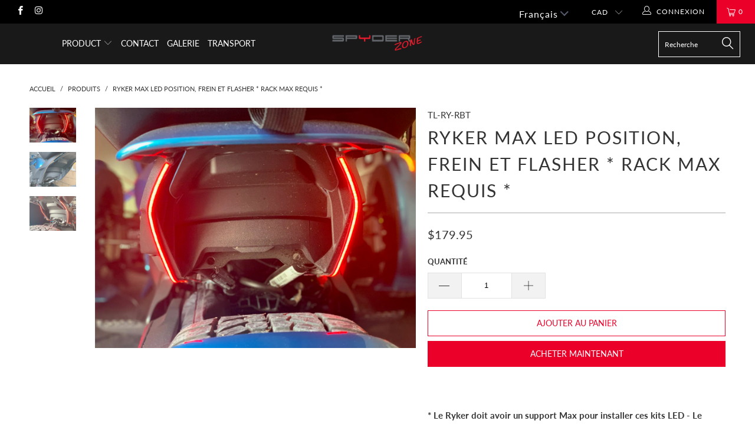

--- FILE ---
content_type: text/html; charset=utf-8
request_url: https://spyderzone.ca/products/ryker-under-seat-run-brake-turn-max-mount-required
body_size: 33445
content:


 <!DOCTYPE html>
<!--[if lt IE 7 ]><html class="ie ie6" lang="fr"> <![endif]-->
<!--[if IE 7 ]><html class="ie ie7" lang="fr"> <![endif]-->
<!--[if IE 8 ]><html class="ie ie8" lang="fr"> <![endif]-->
<!--[if IE 9 ]><html class="ie ie9" lang="fr"> <![endif]-->
<!--[if (gte IE 10)|!(IE)]><!--><html lang="fr"> <!--<![endif]--> <head> <meta charset="utf-8"> <meta http-equiv="cleartype" content="on"> <meta name="robots" content="index,follow"> <!-- Custom Fonts --> <!-- Stylesheets for Turbo 3.2.0 --> <link href="//spyderzone.ca/cdn/shop/t/2/assets/styles.scss.css?v=53714697039033706081762799733" rel="stylesheet" type="text/css" media="all" /> <script>
      /*! lazysizes - v3.0.0 */
      !function(a,b){var c=b(a,a.document);a.lazySizes=c,"object"==typeof module&&module.exports&&(module.exports=c)}(window,function(a,b){"use strict";if(b.getElementsByClassName){var c,d=b.documentElement,e=a.Date,f=a.HTMLPictureElement,g="addEventListener",h="getAttribute",i=a[g],j=a.setTimeout,k=a.requestAnimationFrame||j,l=a.requestIdleCallback,m=/^picture$/i,n=["load","error","lazyincluded","_lazyloaded"],o={},p=Array.prototype.forEach,q=function(a,b){return o[b]||(o[b]=new RegExp("(\\s|^)"+b+"(\\s|$)")),o[b].test(a[h]("class")||"")&&o[b]},r=function(a,b){q(a,b)||a.setAttribute("class",(a[h]("class")||"").trim()+" "+b)},s=function(a,b){var c;(c=q(a,b))&&a.setAttribute("class",(a[h]("class")||"").replace(c," "))},t=function(a,b,c){var d=c?g:"removeEventListener";c&&t(a,b),n.forEach(function(c){a[d](c,b)})},u=function(a,c,d,e,f){var g=b.createEvent("CustomEvent");return g.initCustomEvent(c,!e,!f,d||{}),a.dispatchEvent(g),g},v=function(b,d){var e;!f&&(e=a.picturefill||c.pf)?e({reevaluate:!0,elements:[b]}):d&&d.src&&(b.src=d.src)},w=function(a,b){return(getComputedStyle(a,null)||{})[b]},x=function(a,b,d){for(d=d||a.offsetWidth;d<c.minSize&&b&&!a._lazysizesWidth;)d=b.offsetWidth,b=b.parentNode;return d},y=function(){var a,c,d=[],e=[],f=d,g=function(){var b=f;for(f=d.length?e:d,a=!0,c=!1;b.length;)b.shift()();a=!1},h=function(d,e){a&&!e?d.apply(this,arguments):(f.push(d),c||(c=!0,(b.hidden?j:k)(g)))};return h._lsFlush=g,h}(),z=function(a,b){return b?function(){y(a)}:function(){var b=this,c=arguments;y(function(){a.apply(b,c)})}},A=function(a){var b,c=0,d=125,f=666,g=f,h=function(){b=!1,c=e.now(),a()},i=l?function(){l(h,{timeout:g}),g!==f&&(g=f)}:z(function(){j(h)},!0);return function(a){var f;(a=a===!0)&&(g=44),b||(b=!0,f=d-(e.now()-c),0>f&&(f=0),a||9>f&&l?i():j(i,f))}},B=function(a){var b,c,d=99,f=function(){b=null,a()},g=function(){var a=e.now()-c;d>a?j(g,d-a):(l||f)(f)};return function(){c=e.now(),b||(b=j(g,d))}},C=function(){var f,k,l,n,o,x,C,E,F,G,H,I,J,K,L,M=/^img$/i,N=/^iframe$/i,O="onscroll"in a&&!/glebot/.test(navigator.userAgent),P=0,Q=0,R=0,S=-1,T=function(a){R--,a&&a.target&&t(a.target,T),(!a||0>R||!a.target)&&(R=0)},U=function(a,c){var e,f=a,g="hidden"==w(b.body,"visibility")||"hidden"!=w(a,"visibility");for(F-=c,I+=c,G-=c,H+=c;g&&(f=f.offsetParent)&&f!=b.body&&f!=d;)g=(w(f,"opacity")||1)>0,g&&"visible"!=w(f,"overflow")&&(e=f.getBoundingClientRect(),g=H>e.left&&G<e.right&&I>e.top-1&&F<e.bottom+1);return g},V=function(){var a,e,g,i,j,m,n,p,q;if((o=c.loadMode)&&8>R&&(a=f.length)){e=0,S++,null==K&&("expand"in c||(c.expand=d.clientHeight>500&&d.clientWidth>500?500:370),J=c.expand,K=J*c.expFactor),K>Q&&1>R&&S>2&&o>2&&!b.hidden?(Q=K,S=0):Q=o>1&&S>1&&6>R?J:P;for(;a>e;e++)if(f[e]&&!f[e]._lazyRace)if(O)if((p=f[e][h]("data-expand"))&&(m=1*p)||(m=Q),q!==m&&(C=innerWidth+m*L,E=innerHeight+m,n=-1*m,q=m),g=f[e].getBoundingClientRect(),(I=g.bottom)>=n&&(F=g.top)<=E&&(H=g.right)>=n*L&&(G=g.left)<=C&&(I||H||G||F)&&(l&&3>R&&!p&&(3>o||4>S)||U(f[e],m))){if(ba(f[e]),j=!0,R>9)break}else!j&&l&&!i&&4>R&&4>S&&o>2&&(k[0]||c.preloadAfterLoad)&&(k[0]||!p&&(I||H||G||F||"auto"!=f[e][h](c.sizesAttr)))&&(i=k[0]||f[e]);else ba(f[e]);i&&!j&&ba(i)}},W=A(V),X=function(a){r(a.target,c.loadedClass),s(a.target,c.loadingClass),t(a.target,Z)},Y=z(X),Z=function(a){Y({target:a.target})},$=function(a,b){try{a.contentWindow.location.replace(b)}catch(c){a.src=b}},_=function(a){var b,d,e=a[h](c.srcsetAttr);(b=c.customMedia[a[h]("data-media")||a[h]("media")])&&a.setAttribute("media",b),e&&a.setAttribute("srcset",e),b&&(d=a.parentNode,d.insertBefore(a.cloneNode(),a),d.removeChild(a))},aa=z(function(a,b,d,e,f){var g,i,k,l,o,q;(o=u(a,"lazybeforeunveil",b)).defaultPrevented||(e&&(d?r(a,c.autosizesClass):a.setAttribute("sizes",e)),i=a[h](c.srcsetAttr),g=a[h](c.srcAttr),f&&(k=a.parentNode,l=k&&m.test(k.nodeName||"")),q=b.firesLoad||"src"in a&&(i||g||l),o={target:a},q&&(t(a,T,!0),clearTimeout(n),n=j(T,2500),r(a,c.loadingClass),t(a,Z,!0)),l&&p.call(k.getElementsByTagName("source"),_),i?a.setAttribute("srcset",i):g&&!l&&(N.test(a.nodeName)?$(a,g):a.src=g),(i||l)&&v(a,{src:g})),a._lazyRace&&delete a._lazyRace,s(a,c.lazyClass),y(function(){(!q||a.complete&&a.naturalWidth>1)&&(q?T(o):R--,X(o))},!0)}),ba=function(a){var b,d=M.test(a.nodeName),e=d&&(a[h](c.sizesAttr)||a[h]("sizes")),f="auto"==e;(!f&&l||!d||!a.src&&!a.srcset||a.complete||q(a,c.errorClass))&&(b=u(a,"lazyunveilread").detail,f&&D.updateElem(a,!0,a.offsetWidth),a._lazyRace=!0,R++,aa(a,b,f,e,d))},ca=function(){if(!l){if(e.now()-x<999)return void j(ca,999);var a=B(function(){c.loadMode=3,W()});l=!0,c.loadMode=3,W(),i("scroll",function(){3==c.loadMode&&(c.loadMode=2),a()},!0)}};return{_:function(){x=e.now(),f=b.getElementsByClassName(c.lazyClass),k=b.getElementsByClassName(c.lazyClass+" "+c.preloadClass),L=c.hFac,i("scroll",W,!0),i("resize",W,!0),a.MutationObserver?new MutationObserver(W).observe(d,{childList:!0,subtree:!0,attributes:!0}):(d[g]("DOMNodeInserted",W,!0),d[g]("DOMAttrModified",W,!0),setInterval(W,999)),i("hashchange",W,!0),["focus","mouseover","click","load","transitionend","animationend","webkitAnimationEnd"].forEach(function(a){b[g](a,W,!0)}),/d$|^c/.test(b.readyState)?ca():(i("load",ca),b[g]("DOMContentLoaded",W),j(ca,2e4)),f.length?(V(),y._lsFlush()):W()},checkElems:W,unveil:ba}}(),D=function(){var a,d=z(function(a,b,c,d){var e,f,g;if(a._lazysizesWidth=d,d+="px",a.setAttribute("sizes",d),m.test(b.nodeName||""))for(e=b.getElementsByTagName("source"),f=0,g=e.length;g>f;f++)e[f].setAttribute("sizes",d);c.detail.dataAttr||v(a,c.detail)}),e=function(a,b,c){var e,f=a.parentNode;f&&(c=x(a,f,c),e=u(a,"lazybeforesizes",{width:c,dataAttr:!!b}),e.defaultPrevented||(c=e.detail.width,c&&c!==a._lazysizesWidth&&d(a,f,e,c)))},f=function(){var b,c=a.length;if(c)for(b=0;c>b;b++)e(a[b])},g=B(f);return{_:function(){a=b.getElementsByClassName(c.autosizesClass),i("resize",g)},checkElems:g,updateElem:e}}(),E=function(){E.i||(E.i=!0,D._(),C._())};return function(){var b,d={lazyClass:"lazyload",loadedClass:"lazyloaded",loadingClass:"lazyloading",preloadClass:"lazypreload",errorClass:"lazyerror",autosizesClass:"lazyautosizes",srcAttr:"data-src",srcsetAttr:"data-srcset",sizesAttr:"data-sizes",minSize:40,customMedia:{},init:!0,expFactor:1.5,hFac:.8,loadMode:2};c=a.lazySizesConfig||a.lazysizesConfig||{};for(b in d)b in c||(c[b]=d[b]);a.lazySizesConfig=c,j(function(){c.init&&E()})}(),{cfg:c,autoSizer:D,loader:C,init:E,uP:v,aC:r,rC:s,hC:q,fire:u,gW:x,rAF:y}}});</script> <title>Ryker MAX LED position, frein et flasher * Rack MAX requis * - Spyder Zone</title> <meta name="description" content="* Le Ryker doit avoir un support Max pour installer ces kits LED - Le support Max n&#39;est pas inclus et est vendu séparément chez votre concessionnaire *   Les feux de freinage arrière sont souvent difficiles à voir en raison de leur placement bas. Nous avons trouvé une excellente solution pour placer l’éclairage pour le" />
    

    

<meta name="author" content="Spyder Zone">
<meta property="og:url" content="https://spyderzone.ca/products/ryker-under-seat-run-brake-turn-max-mount-required">
<meta property="og:site_name" content="Spyder Zone"> <meta property="og:type" content="product"> <meta property="og:title" content="Ryker MAX LED position, frein et flasher      * Rack MAX requis *"> <meta property="og:image" content="https://spyderzone.ca/cdn/shop/products/TL-RY-RBT_600x.jpg?v=1634031256"> <meta property="og:image:secure_url" content="https://spyderzone.ca/cdn/shop/products/TL-RY-RBT_600x.jpg?v=1634031256"> <meta property="og:image" content="https://spyderzone.ca/cdn/shop/products/TL-RY-RBT-2_600x.jpg?v=1634031256"> <meta property="og:image:secure_url" content="https://spyderzone.ca/cdn/shop/products/TL-RY-RBT-2_600x.jpg?v=1634031256"> <meta property="og:image" content="https://spyderzone.ca/cdn/shop/products/TL-RY-RBT-3_600x.jpg?v=1634031256"> <meta property="og:image:secure_url" content="https://spyderzone.ca/cdn/shop/products/TL-RY-RBT-3_600x.jpg?v=1634031256"> <meta property="og:price:amount" content="179.95"> <meta property="og:price:currency" content="CAD"> <meta property="og:description" content="* Le Ryker doit avoir un support Max pour installer ces kits LED - Le support Max n&#39;est pas inclus et est vendu séparément chez votre concessionnaire *   Les feux de freinage arrière sont souvent difficiles à voir en raison de leur placement bas. Nous avons trouvé une excellente solution pour placer l’éclairage pour le">




<meta name="twitter:card" content="summary"> <meta name="twitter:title" content="Ryker MAX LED position, frein et flasher      * Rack MAX requis *"> <meta name="twitter:description" content="* Le Ryker doit avoir un support Max pour installer ces kits LED - Le support Max n&#39;est pas inclus et est vendu séparément chez votre concessionnaire *   Les feux de freinage arrière sont souvent difficiles à voir en raison de leur placement bas. Nous avons trouvé une excellente solution pour placer l’éclairage pour le frein supplémentaire et le signal de virage plus haut.   Nos LED à tube fumé de longueur personnalisée sont discrètes et s’intègre parfaitement sous le siège. Les avantages du tube fumé sont qu’il aide à protéger la LED contre les débris et les éléments, et le look se fond dans Ryker sans voir les puces LED exposées. Avec plus de 100 LED, elle forme une ligne continue comme aucune autre sur le marché. Le kit LED fonctionne en tant que clignotant, frein et clignotant,"> <meta name="twitter:image" content="https://spyderzone.ca/cdn/shop/products/TL-RY-RBT_240x.jpg?v=1634031256"> <meta name="twitter:image:width" content="240"> <meta name="twitter:image:height" content="240"> <!-- Mobile Specific Metas --> <meta name="HandheldFriendly" content="True"> <meta name="MobileOptimized" content="320"> <meta name="viewport" content="width=device-width,initial-scale=1"> <meta name="theme-color" content="#ffffff"> <link rel="shortcut icon" type="image/x-icon" href="//spyderzone.ca/cdn/shop/files/cropped-favicon_32x32.png?v=1634072548"> <link rel="canonical" href="https://spyderzone.ca/products/ryker-under-seat-run-brake-turn-max-mount-required" /> <script>window.performance && window.performance.mark && window.performance.mark('shopify.content_for_header.start');</script><meta id="shopify-digital-wallet" name="shopify-digital-wallet" content="/60157165742/digital_wallets/dialog">
<meta name="shopify-checkout-api-token" content="7168b82ccf16ed4758188402dea07439">
<meta id="in-context-paypal-metadata" data-shop-id="60157165742" data-venmo-supported="false" data-environment="production" data-locale="fr_FR" data-paypal-v4="true" data-currency="CAD">
<link rel="alternate" hreflang="x-default" href="https://spyderzone.ca/products/ryker-under-seat-run-brake-turn-max-mount-required">
<link rel="alternate" hreflang="fr" href="https://spyderzone.ca/products/ryker-under-seat-run-brake-turn-max-mount-required">
<link rel="alternate" hreflang="en" href="https://spyderzone.ca/en/products/ryker-under-seat-run-brake-turn-max-mount-required">
<link rel="alternate" type="application/json+oembed" href="https://spyderzone.ca/products/ryker-under-seat-run-brake-turn-max-mount-required.oembed">
<script async="async" src="/checkouts/internal/preloads.js?locale=fr-CA"></script>
<script id="shopify-features" type="application/json">{"accessToken":"7168b82ccf16ed4758188402dea07439","betas":["rich-media-storefront-analytics"],"domain":"spyderzone.ca","predictiveSearch":true,"shopId":60157165742,"locale":"fr"}</script>
<script>var Shopify = Shopify || {};
Shopify.shop = "spyderzone.myshopify.com";
Shopify.locale = "fr";
Shopify.currency = {"active":"CAD","rate":"1.0"};
Shopify.country = "CA";
Shopify.theme = {"name":"Spyder","id":127220973742,"schema_name":"Exotic","schema_version":"3.2.0","theme_store_id":null,"role":"main"};
Shopify.theme.handle = "null";
Shopify.theme.style = {"id":null,"handle":null};
Shopify.cdnHost = "spyderzone.ca/cdn";
Shopify.routes = Shopify.routes || {};
Shopify.routes.root = "/";</script>
<script type="module">!function(o){(o.Shopify=o.Shopify||{}).modules=!0}(window);</script>
<script>!function(o){function n(){var o=[];function n(){o.push(Array.prototype.slice.apply(arguments))}return n.q=o,n}var t=o.Shopify=o.Shopify||{};t.loadFeatures=n(),t.autoloadFeatures=n()}(window);</script>
<script id="shop-js-analytics" type="application/json">{"pageType":"product"}</script>
<script defer="defer" async type="module" src="//spyderzone.ca/cdn/shopifycloud/shop-js/modules/v2/client.init-shop-cart-sync_INwxTpsh.fr.esm.js"></script>
<script defer="defer" async type="module" src="//spyderzone.ca/cdn/shopifycloud/shop-js/modules/v2/chunk.common_YNAa1F1g.esm.js"></script>
<script type="module">
  await import("//spyderzone.ca/cdn/shopifycloud/shop-js/modules/v2/client.init-shop-cart-sync_INwxTpsh.fr.esm.js");
await import("//spyderzone.ca/cdn/shopifycloud/shop-js/modules/v2/chunk.common_YNAa1F1g.esm.js");

  window.Shopify.SignInWithShop?.initShopCartSync?.({"fedCMEnabled":true,"windoidEnabled":true});

</script>
<script>(function() {
  var isLoaded = false;
  function asyncLoad() {
    if (isLoaded) return;
    isLoaded = true;
    var urls = ["https:\/\/cdn.shopify.com\/s\/files\/1\/0601\/5716\/5742\/t\/2\/assets\/affirmShopify.js?v=1715796984\u0026shop=spyderzone.myshopify.com"];
    for (var i = 0; i <urls.length; i++) {
      var s = document.createElement('script');
      s.type = 'text/javascript';
      s.async = true;
      s.src = urls[i];
      var x = document.getElementsByTagName('script')[0];
      x.parentNode.insertBefore(s, x);
    }
  };
  if(window.attachEvent) {
    window.attachEvent('onload', asyncLoad);
  } else {
    window.addEventListener('load', asyncLoad, false);
  }
})();</script>
<script id="__st">var __st={"a":60157165742,"offset":-18000,"reqid":"a034f5c2-b7c8-4794-96eb-7889abaabf1e-1769009060","pageurl":"spyderzone.ca\/products\/ryker-under-seat-run-brake-turn-max-mount-required","u":"4b68c5624ea2","p":"product","rtyp":"product","rid":7402054418606};</script>
<script>window.ShopifyPaypalV4VisibilityTracking = true;</script>
<script id="captcha-bootstrap">!function(){'use strict';const t='contact',e='account',n='new_comment',o=[[t,t],['blogs',n],['comments',n],[t,'customer']],c=[[e,'customer_login'],[e,'guest_login'],[e,'recover_customer_password'],[e,'create_customer']],r=t=>t.map((([t,e])=>`form[action*='/${t}']:not([data-nocaptcha='true']) input[name='form_type'][value='${e}']`)).join(','),a=t=>()=>t?[...document.querySelectorAll(t)].map((t=>t.form)):[];function s(){const t=[...o],e=r(t);return a(e)}const i='password',u='form_key',d=['recaptcha-v3-token','g-recaptcha-response','h-captcha-response',i],f=()=>{try{return window.sessionStorage}catch{return}},m='__shopify_v',_=t=>t.elements[u];function p(t,e,n=!1){try{const o=window.sessionStorage,c=JSON.parse(o.getItem(e)),{data:r}=function(t){const{data:e,action:n}=t;return t[m]||n?{data:e,action:n}:{data:t,action:n}}(c);for(const[e,n]of Object.entries(r))t.elements[e]&&(t.elements[e].value=n);n&&o.removeItem(e)}catch(o){console.error('form repopulation failed',{error:o})}}const l='form_type',E='cptcha';function T(t){t.dataset[E]=!0}const w=window,h=w.document,L='Shopify',v='ce_forms',y='captcha';let A=!1;((t,e)=>{const n=(g='f06e6c50-85a8-45c8-87d0-21a2b65856fe',I='https://cdn.shopify.com/shopifycloud/storefront-forms-hcaptcha/ce_storefront_forms_captcha_hcaptcha.v1.5.2.iife.js',D={infoText:'Protégé par hCaptcha',privacyText:'Confidentialité',termsText:'Conditions'},(t,e,n)=>{const o=w[L][v],c=o.bindForm;if(c)return c(t,g,e,D).then(n);var r;o.q.push([[t,g,e,D],n]),r=I,A||(h.body.append(Object.assign(h.createElement('script'),{id:'captcha-provider',async:!0,src:r})),A=!0)});var g,I,D;w[L]=w[L]||{},w[L][v]=w[L][v]||{},w[L][v].q=[],w[L][y]=w[L][y]||{},w[L][y].protect=function(t,e){n(t,void 0,e),T(t)},Object.freeze(w[L][y]),function(t,e,n,w,h,L){const[v,y,A,g]=function(t,e,n){const i=e?o:[],u=t?c:[],d=[...i,...u],f=r(d),m=r(i),_=r(d.filter((([t,e])=>n.includes(e))));return[a(f),a(m),a(_),s()]}(w,h,L),I=t=>{const e=t.target;return e instanceof HTMLFormElement?e:e&&e.form},D=t=>v().includes(t);t.addEventListener('submit',(t=>{const e=I(t);if(!e)return;const n=D(e)&&!e.dataset.hcaptchaBound&&!e.dataset.recaptchaBound,o=_(e),c=g().includes(e)&&(!o||!o.value);(n||c)&&t.preventDefault(),c&&!n&&(function(t){try{if(!f())return;!function(t){const e=f();if(!e)return;const n=_(t);if(!n)return;const o=n.value;o&&e.removeItem(o)}(t);const e=Array.from(Array(32),(()=>Math.random().toString(36)[2])).join('');!function(t,e){_(t)||t.append(Object.assign(document.createElement('input'),{type:'hidden',name:u})),t.elements[u].value=e}(t,e),function(t,e){const n=f();if(!n)return;const o=[...t.querySelectorAll(`input[type='${i}']`)].map((({name:t})=>t)),c=[...d,...o],r={};for(const[a,s]of new FormData(t).entries())c.includes(a)||(r[a]=s);n.setItem(e,JSON.stringify({[m]:1,action:t.action,data:r}))}(t,e)}catch(e){console.error('failed to persist form',e)}}(e),e.submit())}));const S=(t,e)=>{t&&!t.dataset[E]&&(n(t,e.some((e=>e===t))),T(t))};for(const o of['focusin','change'])t.addEventListener(o,(t=>{const e=I(t);D(e)&&S(e,y())}));const B=e.get('form_key'),M=e.get(l),P=B&&M;t.addEventListener('DOMContentLoaded',(()=>{const t=y();if(P)for(const e of t)e.elements[l].value===M&&p(e,B);[...new Set([...A(),...v().filter((t=>'true'===t.dataset.shopifyCaptcha))])].forEach((e=>S(e,t)))}))}(h,new URLSearchParams(w.location.search),n,t,e,['guest_login'])})(!0,!0)}();</script>
<script integrity="sha256-4kQ18oKyAcykRKYeNunJcIwy7WH5gtpwJnB7kiuLZ1E=" data-source-attribution="shopify.loadfeatures" defer="defer" src="//spyderzone.ca/cdn/shopifycloud/storefront/assets/storefront/load_feature-a0a9edcb.js" crossorigin="anonymous"></script>
<script data-source-attribution="shopify.dynamic_checkout.dynamic.init">var Shopify=Shopify||{};Shopify.PaymentButton=Shopify.PaymentButton||{isStorefrontPortableWallets:!0,init:function(){window.Shopify.PaymentButton.init=function(){};var t=document.createElement("script");t.src="https://spyderzone.ca/cdn/shopifycloud/portable-wallets/latest/portable-wallets.fr.js",t.type="module",document.head.appendChild(t)}};
</script>
<script data-source-attribution="shopify.dynamic_checkout.buyer_consent">
  function portableWalletsHideBuyerConsent(e){var t=document.getElementById("shopify-buyer-consent"),n=document.getElementById("shopify-subscription-policy-button");t&&n&&(t.classList.add("hidden"),t.setAttribute("aria-hidden","true"),n.removeEventListener("click",e))}function portableWalletsShowBuyerConsent(e){var t=document.getElementById("shopify-buyer-consent"),n=document.getElementById("shopify-subscription-policy-button");t&&n&&(t.classList.remove("hidden"),t.removeAttribute("aria-hidden"),n.addEventListener("click",e))}window.Shopify?.PaymentButton&&(window.Shopify.PaymentButton.hideBuyerConsent=portableWalletsHideBuyerConsent,window.Shopify.PaymentButton.showBuyerConsent=portableWalletsShowBuyerConsent);
</script>
<script>
  function portableWalletsCleanup(e){e&&e.src&&console.error("Failed to load portable wallets script "+e.src);var t=document.querySelectorAll("shopify-accelerated-checkout .shopify-payment-button__skeleton, shopify-accelerated-checkout-cart .wallet-cart-button__skeleton"),e=document.getElementById("shopify-buyer-consent");for(let e=0;e<t.length;e++)t[e].remove();e&&e.remove()}function portableWalletsNotLoadedAsModule(e){e instanceof ErrorEvent&&"string"==typeof e.message&&e.message.includes("import.meta")&&"string"==typeof e.filename&&e.filename.includes("portable-wallets")&&(window.removeEventListener("error",portableWalletsNotLoadedAsModule),window.Shopify.PaymentButton.failedToLoad=e,"loading"===document.readyState?document.addEventListener("DOMContentLoaded",window.Shopify.PaymentButton.init):window.Shopify.PaymentButton.init())}window.addEventListener("error",portableWalletsNotLoadedAsModule);
</script>

<script type="module" src="https://spyderzone.ca/cdn/shopifycloud/portable-wallets/latest/portable-wallets.fr.js" onError="portableWalletsCleanup(this)" crossorigin="anonymous"></script>
<script nomodule>
  document.addEventListener("DOMContentLoaded", portableWalletsCleanup);
</script>

<link id="shopify-accelerated-checkout-styles" rel="stylesheet" media="screen" href="https://spyderzone.ca/cdn/shopifycloud/portable-wallets/latest/accelerated-checkout-backwards-compat.css" crossorigin="anonymous">
<style id="shopify-accelerated-checkout-cart">
        #shopify-buyer-consent {
  margin-top: 1em;
  display: inline-block;
  width: 100%;
}

#shopify-buyer-consent.hidden {
  display: none;
}

#shopify-subscription-policy-button {
  background: none;
  border: none;
  padding: 0;
  text-decoration: underline;
  font-size: inherit;
  cursor: pointer;
}

#shopify-subscription-policy-button::before {
  box-shadow: none;
}

      </style>

<script>window.performance && window.performance.mark && window.performance.mark('shopify.content_for_header.end');</script> <!-- Global site tag (gtag.js) - Google Analytics -->
<script async src="https://www.googletagmanager.com/gtag/js?id=UA-166368038-1"></script>
<script>
  window.dataLayer = window.dataLayer || [];
  function gtag(){dataLayer.push(arguments);}
  gtag('js', new Date());

  gtag('config', 'UA-166368038-1');
</script>
    
    
    

<script>

  if (!Array.prototype.find) {
    Object.defineProperty(Array.prototype, 'find', {
      value: function(predicate) {
        if (this == null) {
          throw TypeError('"this" is null or not defined');
        }

        var o = Object(this);

        var len = o.length >>> 0;

        if (typeof predicate !== 'function') {
          throw TypeError('predicate must be a function');
        }

        var thisArg = arguments[1];

        var k = 0;

        while (k <len) {
          var kValue = o[k];
          if (predicate.call(thisArg, kValue, k, o)) {
            return kValue;
          }
          k++;
        }

        return undefined;
      },
      configurable: true,
      writable: true
    });
  }

  (function () {

    var useInternationalDomains = false;

    function buildLanguageList() {
      var languageListJson = '[{\
"name": "français",\
"endonym_name": "français",\
"iso_code": "fr",\
"primary": true,\
"flag": "//spyderzone.ca/cdn/shop/t/2/assets/fr.png?v=426",\
"domain": null\
},{\
"name": "anglais",\
"endonym_name": "English",\
"iso_code": "en",\
"primary": false,\
"flag": "//spyderzone.ca/cdn/shop/t/2/assets/en.png?v=426",\
"domain": null\
}]';
      return JSON.parse(languageListJson);
    }

    function getSavedLocale(langList) {
      var savedLocale = localStorage.getItem('translation-lab-lang');
      var sl = savedLocale ? langList.find(x => x.iso_code.toLowerCase() === savedLocale.toLowerCase()) : null;
      return sl ? sl.iso_code : null;
    }

    function getBrowserLocale(langList) {
      var browserLocale = navigator.language;
      if (browserLocale) {
        var localeParts = browserLocale.split('-');
        var bl = localeParts[0] ? langList.find(x => x.iso_code.toLowerCase().startsWith(localeParts[0])) : null;
        return bl ? bl.iso_code : null;
      } else {
        return null;
      }
    }

    function redirectUrlBuilderFunction(primaryLocale) {
      var shopDomain = 'https://spyderzone.ca';
      if (window.Shopify && window.Shopify.designMode) {
        shopDomain = 'https://spyderzone.myshopify.com';
      }
      var currentLocale = 'fr'.toLowerCase();
      var currentLocaleRegEx = new RegExp('^\/' + currentLocale, "ig");
      var primaryLocaleLower = primaryLocale.toLowerCase();
      var pathname = window.location.pathname;
      var queryString = window.location.search || '';
      return function build(redirectLocale) {
        if (!redirectLocale) {
          return null;
        }
        var redirectLocaleLower = redirectLocale.toLowerCase();
        if (currentLocale !== redirectLocaleLower) {
            if (useInternationalDomains) {

          }
          else {
            if (redirectLocaleLower === primaryLocaleLower) {
              return shopDomain + pathname.replace(currentLocaleRegEx, '') + queryString;
            } else if (primaryLocaleLower === currentLocale) {
              return shopDomain + '/' + redirectLocaleLower + pathname + queryString;
            } else {
              return shopDomain + '/' + pathname.replace(currentLocaleRegEx, redirectLocaleLower) + queryString;
            }
          }
        }
        return null;
      }
    }

    function getRedirectLocale(languageList) {
      var savedLocale = getSavedLocale(languageList);
      var browserLocale = getBrowserLocale(languageList);
      var preferredLocale = null;

      var redirectLocale = null;

      if (savedLocale) {
        redirectLocale = savedLocale;
      } else if (preferredLocale) {
        redirectLocale = preferredLocale;
      } else if (browserLocale) {
        redirectLocale = browserLocale;
      }
      return redirectLocale;
    }

    function configure() {
      var languageList = buildLanguageList();
      var primaryLanguage = languageList.find(function (x) { return x.primary; });
      if (!primaryLanguage && !primaryLanguage.iso_code) {
        return;
      }

      var redirectUrlBuilder = redirectUrlBuilderFunction(primaryLanguage.iso_code);

      var redirectLocale = getRedirectLocale(languageList);

      var redirectUrl = redirectUrlBuilder(redirectLocale);
      redirectUrl && window.location.assign(redirectUrl);
    }

    if (window.Shopify && window.Shopify.designMode) {
      return;
    }

    var botPatterns = "(bot|Googlebot\/|Googlebot-Mobile|Googlebot-Image|Googlebot-News|Googlebot-Video|AdsBot-Google([^-]|$)|AdsBot-Google-Mobile|Feedfetcher-Google|Mediapartners-Google|APIs-Google|Page|Speed|Insights|Lighthouse|bingbot|Slurp|exabot|ia_archiver|YandexBot|YandexImages|YandexAccessibilityBot|YandexMobileBot|YandexMetrika|YandexTurbo|YandexImageResizer|YandexVideo|YandexAdNet|YandexBlogs|YandexCalendar|YandexDirect|YandexFavicons|YaDirectFetcher|YandexForDomain|YandexMarket|YandexMedia|YandexMobileScreenShotBot|YandexNews|YandexOntoDB|YandexPagechecker|YandexPartner|YandexRCA|YandexSearchShop|YandexSitelinks|YandexSpravBot|YandexTracker|YandexVertis|YandexVerticals|YandexWebmaster|YandexScreenshotBot|Baiduspider|facebookexternalhit|Sogou|DuckDuckBot|BUbiNG|crawler4j|S[eE][mM]rushBot|Google-Adwords-Instant|BingPreview\/|Bark[rR]owler|DuckDuckGo-Favicons-Bot|AppEngine-Google|Google Web Preview|acapbot|Baidu-YunGuanCe|Feedly|Feedspot|google-xrawler|Google-Structured-Data-Testing-Tool|Google-PhysicalWeb|Google Favicon|Google-Site-Verification|Gwene|SentiBot|FreshRSS)";
    var re = new RegExp(botPatterns, 'i');
    if (!re.test(navigator.userAgent)) {
      configure();
    }

  })();
</script>
<!-- BEGIN app block: shopify://apps/t-lab-ai-language-translate/blocks/custom_translations/b5b83690-efd4-434d-8c6a-a5cef4019faf --><!-- BEGIN app snippet: custom_translation_scripts --><script>
(()=>{var o=/\([0-9]+?\)$/,M=/\r?\n|\r|\t|\xa0|\u200B|\u200E|&nbsp;| /g,v=/<\/?[a-z][\s\S]*>/i,t=/^(https?:\/\/|\/\/)[^\s/$.?#].[^\s]*$/i,k=/\{\{\s*([a-zA-Z_]\w*)\s*\}\}/g,p=/\{\{\s*([a-zA-Z_]\w*)\s*\}\}/,r=/^(https:)?\/\/cdn\.shopify\.com\/(.+)\.(png|jpe?g|gif|webp|svgz?|bmp|tiff?|ico|avif)/i,e=/^(https:)?\/\/cdn\.shopify\.com/i,a=/\b(?:https?|ftp)?:?\/\/?[^\s\/]+\/[^\s]+\.(?:png|jpe?g|gif|webp|svgz?|bmp|tiff?|ico|avif)\b/i,I=/url\(['"]?(.*?)['"]?\)/,m="__label:",i=document.createElement("textarea"),u={t:["src","data-src","data-source","data-href","data-zoom","data-master","data-bg","base-src"],i:["srcset","data-srcset"],o:["href","data-href"],u:["href","data-href","data-src","data-zoom"]},g=new Set(["img","picture","button","p","a","input"]),h=16.67,s=function(n){return n.nodeType===Node.ELEMENT_NODE},c=function(n){return n.nodeType===Node.TEXT_NODE};function w(n){return r.test(n.trim())||a.test(n.trim())}function b(n){return(n=>(n=n.trim(),t.test(n)))(n)||e.test(n.trim())}var l=function(n){return!n||0===n.trim().length};function j(n){return i.innerHTML=n,i.value}function T(n){return A(j(n))}function A(n){return n.trim().replace(o,"").replace(M,"").trim()}var _=1e3;function D(n){n=n.trim().replace(M,"").replace(/&amp;/g,"&").replace(/&gt;/g,">").replace(/&lt;/g,"<").trim();return n.length>_?N(n):n}function E(n){return n.trim().toLowerCase().replace(/^https:/i,"")}function N(n){for(var t=5381,r=0;r<n.length;r++)t=(t<<5)+t^n.charCodeAt(r);return(t>>>0).toString(36)}function f(n){for(var t=document.createElement("template"),r=(t.innerHTML=n,["SCRIPT","IFRAME","OBJECT","EMBED","LINK","META"]),e=/^(on\w+|srcdoc|style)$/i,a=document.createTreeWalker(t.content,NodeFilter.SHOW_ELEMENT),i=a.nextNode();i;i=a.nextNode()){var o=i;if(r.includes(o.nodeName))o.remove();else for(var u=o.attributes.length-1;0<=u;--u)e.test(o.attributes[u].name)&&o.removeAttribute(o.attributes[u].name)}return t.innerHTML}function d(n,t,r){void 0===r&&(r=20);for(var e=n,a=0;e&&e.parentElement&&a<r;){for(var i=e.parentElement,o=0,u=t;o<u.length;o++)for(var s=u[o],c=0,l=s.l;c<l.length;c++){var f=l[c];switch(f.type){case"class":for(var d=0,v=i.classList;d<v.length;d++){var p=v[d];if(f.value.test(p))return s.label}break;case"id":if(i.id&&f.value.test(i.id))return s.label;break;case"attribute":if(i.hasAttribute(f.name)){if(!f.value)return s.label;var m=i.getAttribute(f.name);if(m&&f.value.test(m))return s.label}}}e=i,a++}return"unknown"}function y(n,t){var r,e,a;"function"==typeof window.fetch&&"AbortController"in window?(r=new AbortController,e=setTimeout(function(){return r.abort()},3e3),fetch(n,{credentials:"same-origin",signal:r.signal}).then(function(n){return clearTimeout(e),n.ok?n.json():Promise.reject(n)}).then(t).catch(console.error)):((a=new XMLHttpRequest).onreadystatechange=function(){4===a.readyState&&200===a.status&&t(JSON.parse(a.responseText))},a.open("GET",n,!0),a.timeout=3e3,a.send())}function O(){var l=/([^\s]+)\.(png|jpe?g|gif|webp|svgz?|bmp|tiff?|ico|avif)$/i,f=/_(\{width\}x*|\{width\}x\{height\}|\d{3,4}x\d{3,4}|\d{3,4}x|x\d{3,4}|pinco|icon|thumb|small|compact|medium|large|grande|original|master)(_crop_\w+)*(@[2-3]x)*(.progressive)*$/i,d=/^(https?|ftp|file):\/\//i;function r(n){var t,r="".concat(n.path).concat(n.v).concat(null!=(r=n.size)?r:"",".").concat(n.p);return n.m&&(r="".concat(n.path).concat(n.m,"/").concat(n.v).concat(null!=(t=n.size)?t:"",".").concat(n.p)),n.host&&(r="".concat(null!=(t=n.protocol)?t:"","//").concat(n.host).concat(r)),n.g&&(r+=n.g),r}return{h:function(n){var t=!0,r=(d.test(n)||n.startsWith("//")||(t=!1,n="https://example.com"+n),t);n.startsWith("//")&&(r=!1,n="https:"+n);try{new URL(n)}catch(n){return null}var e,a,i,o,u,s,n=new URL(n),c=n.pathname.split("/").filter(function(n){return n});return c.length<1||(a=c.pop(),e=null!=(e=c.pop())?e:null,null===(a=a.match(l)))?null:(s=a[1],a=a[2],i=s.match(f),o=s,(u=null)!==i&&(o=s.substring(0,i.index),u=i[0]),s=0<c.length?"/"+c.join("/")+"/":"/",{protocol:r?n.protocol:null,host:t?n.host:null,path:s,g:n.search,m:e,v:o,size:u,p:a,version:n.searchParams.get("v"),width:n.searchParams.get("width")})},T:r,S:function(n){return(n.m?"/".concat(n.m,"/"):"/").concat(n.v,".").concat(n.p)},M:function(n){return(n.m?"/".concat(n.m,"/"):"/").concat(n.v,".").concat(n.p,"?v=").concat(n.version||"0")},k:function(n,t){return r({protocol:t.protocol,host:t.host,path:t.path,g:t.g,m:t.m,v:t.v,size:n.size,p:t.p,version:t.version,width:t.width})}}}var x,S,C={},H={};function q(p,n){var m=new Map,g=new Map,i=new Map,r=new Map,e=new Map,a=new Map,o=new Map,u=function(n){return n.toLowerCase().replace(/[\s\W_]+/g,"")},s=new Set(n.A.map(u)),c=0,l=!1,f=!1,d=O();function v(n,t,r){s.has(u(n))||n&&t&&(r.set(n,t),l=!0)}function t(n,t){if(n&&n.trim()&&0!==m.size){var r=A(n),e=H[r];if(e&&(p.log("dictionary",'Overlapping text: "'.concat(n,'" related to html: "').concat(e,'"')),t)&&(n=>{if(n)for(var t=h(n.outerHTML),r=t._,e=(t.I||(r=0),n.parentElement),a=0;e&&a<5;){var i=h(e.outerHTML),o=i.I,i=i._;if(o){if(p.log("dictionary","Ancestor depth ".concat(a,": overlap score=").concat(i.toFixed(3),", base=").concat(r.toFixed(3))),r<i)return 1;if(i<r&&0<r)return}e=e.parentElement,a++}})(t))p.log("dictionary",'Skipping text translation for "'.concat(n,'" because an ancestor HTML translation exists'));else{e=m.get(r);if(e)return e;var a=n;if(a&&a.trim()&&0!==g.size){for(var i,o,u,s=g.entries(),c=s.next();!c.done;){var l=c.value[0],f=c.value[1],d=a.trim().match(l);if(d&&1<d.length){i=l,o=f,u=d;break}c=s.next()}if(i&&o&&u){var v=u.slice(1),t=o.match(k);if(t&&t.length===v.length)return t.reduce(function(n,t,r){return n.replace(t,v[r])},o)}}}}return null}function h(n){var r,e,a;return!n||!n.trim()||0===i.size?{I:null,_:0}:(r=D(n),a=0,(e=null)!=(n=i.get(r))?{I:n,_:1}:(i.forEach(function(n,t){-1!==t.indexOf(r)&&(t=r.length/t.length,a<t)&&(a=t,e=n)}),{I:e,_:a}))}function w(n){return n&&n.trim()&&0!==i.size&&(n=D(n),null!=(n=i.get(n)))?n:null}function b(n){if(n&&n.trim()&&0!==r.size){var t=E(n),t=r.get(t);if(t)return t;t=d.h(n);if(t){n=d.M(t).toLowerCase(),n=r.get(n);if(n)return n;n=d.S(t).toLowerCase(),t=r.get(n);if(t)return t}}return null}function T(n){return!n||!n.trim()||0===e.size||void 0===(n=e.get(A(n)))?null:n}function y(n){return!n||!n.trim()||0===a.size||void 0===(n=a.get(E(n)))?null:n}function x(n){var t;return!n||!n.trim()||0===o.size?null:null!=(t=o.get(A(n)))?t:(t=D(n),void 0!==(n=o.get(t))?n:null)}function S(){var n={j:m,D:g,N:i,O:r,C:e,H:a,q:o,L:l,R:c,F:C};return JSON.stringify(n,function(n,t){return t instanceof Map?Object.fromEntries(t.entries()):t})}return{J:function(n,t){v(n,t,m)},U:function(n,t){n&&t&&(n=new RegExp("^".concat(n,"$"),"s"),g.set(n,t),l=!0)},$:function(n,t){var r;n!==t&&(v((r=j(r=n).trim().replace(M,"").trim()).length>_?N(r):r,t,i),c=Math.max(c,n.length))},P:function(n,t){v(n,t,r),(n=d.h(n))&&(v(d.M(n).toLowerCase(),t,r),v(d.S(n).toLowerCase(),t,r))},G:function(n,t){v(n.replace("[img-alt]","").replace(M,"").trim(),t,e)},B:function(n,t){v(n,t,a)},W:function(n,t){f=!0,v(n,t,o)},V:function(){return p.log("dictionary","Translation dictionaries: ",S),i.forEach(function(n,r){m.forEach(function(n,t){r!==t&&-1!==r.indexOf(t)&&(C[t]=A(n),H[t]=r)})}),p.log("dictionary","appliedTextTranslations: ",JSON.stringify(C)),p.log("dictionary","overlappingTexts: ",JSON.stringify(H)),{L:l,Z:f,K:t,X:w,Y:b,nn:T,tn:y,rn:x}}}}function z(n,t,r){function f(n,t){t=n.split(t);return 2===t.length?t[1].trim()?t:[t[0]]:[n]}var d=q(r,t);return n.forEach(function(n){if(n){var c,l=n.name,n=n.value;if(l&&n){if("string"==typeof n)try{c=JSON.parse(n)}catch(n){return void r.log("dictionary","Invalid metafield JSON for "+l,function(){return String(n)})}else c=n;c&&Object.keys(c).forEach(function(e){if(e){var n,t,r,a=c[e];if(a)if(e!==a)if(l.includes("judge"))r=T(e),d.W(r,a);else if(e.startsWith("[img-alt]"))d.G(e,a);else if(e.startsWith("[img-src]"))n=E(e.replace("[img-src]","")),d.P(n,a);else if(v.test(e))d.$(e,a);else if(w(e))n=E(e),d.P(n,a);else if(b(e))r=E(e),d.B(r,a);else if("/"===(n=(n=e).trim())[0]&&"/"!==n[1]&&(r=E(e),d.B(r,a),r=T(e),d.J(r,a)),p.test(e))(s=(r=e).match(k))&&0<s.length&&(t=r.replace(/[-\/\\^$*+?.()|[\]]/g,"\\$&"),s.forEach(function(n){t=t.replace(n,"(.*)")}),d.U(t,a));else if(e.startsWith(m))r=a.replace(m,""),s=e.replace(m,""),d.J(T(s),r);else{if("product_tags"===l)for(var i=0,o=["_",":"];i<o.length;i++){var u=(n=>{if(e.includes(n)){var t=f(e,n),r=f(a,n);if(t.length===r.length)return t.forEach(function(n,t){n!==r[t]&&(d.J(T(n),r[t]),d.J(T("".concat(n,":")),"".concat(r[t],":")))}),{value:void 0}}})(o[i]);if("object"==typeof u)return u.value}var s=T(e);s!==a&&d.J(s,a)}}})}}}),d.V()}function L(y,x){var e=[{label:"judge-me",l:[{type:"class",value:/jdgm/i},{type:"id",value:/judge-me/i},{type:"attribute",name:"data-widget-name",value:/review_widget/i}]}],a=O();function S(r,n,e){n.forEach(function(n){var t=r.getAttribute(n);t&&(t=n.includes("href")?e.tn(t):e.K(t))&&r.setAttribute(n,t)})}function M(n,t,r){var e,a=n.getAttribute(t);a&&((e=i(a=E(a.split("&")[0]),r))?n.setAttribute(t,e):(e=r.tn(a))&&n.setAttribute(t,e))}function k(n,t,r){var e=n.getAttribute(t);e&&(e=((n,t)=>{var r=(n=n.split(",").filter(function(n){return null!=n&&""!==n.trim()}).map(function(n){var n=n.trim().split(/\s+/),t=n[0].split("?"),r=t[0],t=t[1],t=t?t.split("&"):[],e=((n,t)=>{for(var r=0;r<n.length;r++)if(t(n[r]))return n[r];return null})(t,function(n){return n.startsWith("v=")}),t=t.filter(function(n){return!n.startsWith("v=")}),n=n[1];return{url:r,version:e,en:t.join("&"),size:n}}))[0].url;if(r=i(r=n[0].version?"".concat(r,"?").concat(n[0].version):r,t)){var e=a.h(r);if(e)return n.map(function(n){var t=n.url,r=a.h(t);return r&&(t=a.k(r,e)),n.en&&(r=t.includes("?")?"&":"?",t="".concat(t).concat(r).concat(n.en)),t=n.size?"".concat(t," ").concat(n.size):t}).join(",")}})(e,r))&&n.setAttribute(t,e)}function i(n,t){var r=a.h(n);return null===r?null:(n=t.Y(n))?null===(n=a.h(n))?null:a.k(r,n):(n=a.S(r),null===(t=t.Y(n))||null===(n=a.h(t))?null:a.k(r,n))}function A(n,t,r){var e,a,i,o;r.an&&(e=n,a=r.on,u.o.forEach(function(n){var t=e.getAttribute(n);if(!t)return!1;!t.startsWith("/")||t.startsWith("//")||t.startsWith(a)||(t="".concat(a).concat(t),e.setAttribute(n,t))})),i=n,r=u.u.slice(),o=t,r.forEach(function(n){var t,r=i.getAttribute(n);r&&(w(r)?(t=o.Y(r))&&i.setAttribute(n,t):(t=o.tn(r))&&i.setAttribute(n,t))})}function _(t,r){var n,e,a,i,o;u.t.forEach(function(n){return M(t,n,r)}),u.i.forEach(function(n){return k(t,n,r)}),e="alt",a=r,(o=(n=t).getAttribute(e))&&((i=a.nn(o))?n.setAttribute(e,i):(i=a.K(o))&&n.setAttribute(e,i))}return{un:function(n){return!(!n||!s(n)||x.sn.includes((n=n).tagName.toLowerCase())||n.classList.contains("tl-switcher-container")||(n=n.parentNode)&&["SCRIPT","STYLE"].includes(n.nodeName.toUpperCase()))},cn:function(n){if(c(n)&&null!=(t=n.textContent)&&t.trim()){if(y.Z)if("judge-me"===d(n,e,5)){var t=y.rn(n.textContent);if(t)return void(n.textContent=j(t))}var r,t=y.K(n.textContent,n.parentElement||void 0);t&&(r=n.textContent.trim().replace(o,"").trim(),n.textContent=j(n.textContent.replace(r,t)))}},ln:function(n){if(!!l(n.textContent)||!n.innerHTML)return!1;if(y.Z&&"judge-me"===d(n,e,5)){var t=y.rn(n.innerHTML);if(t)return n.innerHTML=f(t),!0}t=y.X(n.innerHTML);return!!t&&(n.innerHTML=f(t),!0)},fn:function(n){var t,r,e,a,i,o,u,s,c,l;switch(S(n,["data-label","title"],y),n.tagName.toLowerCase()){case"span":S(n,["data-tooltip"],y);break;case"a":A(n,y,x);break;case"input":c=u=y,(l=(s=o=n).getAttribute("type"))&&("submit"===l||"button"===l)&&(l=s.getAttribute("value"),c=c.K(l))&&s.setAttribute("value",c),S(o,["placeholder"],u);break;case"textarea":S(n,["placeholder"],y);break;case"img":_(n,y);break;case"picture":for(var f=y,d=n.childNodes,v=0;v<d.length;v++){var p=d[v];if(p.tagName)switch(p.tagName.toLowerCase()){case"source":k(p,"data-srcset",f),k(p,"srcset",f);break;case"img":_(p,f)}}break;case"div":s=l=y,(u=o=c=n)&&(o=o.style.backgroundImage||o.getAttribute("data-bg")||"")&&"none"!==o&&(o=o.match(I))&&o[1]&&(o=o[1],s=s.Y(o))&&(u.style.backgroundImage='url("'.concat(s,'")')),a=c,i=l,["src","data-src","data-bg"].forEach(function(n){return M(a,n,i)}),["data-bgset"].forEach(function(n){return k(a,n,i)}),["data-href"].forEach(function(n){return S(a,[n],i)});break;case"button":r=y,(e=(t=n).getAttribute("value"))&&(r=r.K(e))&&t.setAttribute("value",r);break;case"iframe":e=y,(r=(t=n).getAttribute("src"))&&(e=e.tn(r))&&t.setAttribute("src",e);break;case"video":for(var m=n,g=y,h=["src"],w=0;w<h.length;w++){var b=h[w],T=m.getAttribute(b);T&&(T=g.tn(T))&&m.setAttribute(b,T)}}},getImageTranslation:function(n){return i(n,y)}}}function R(s,c,l){r=c.dn,e=new WeakMap;var r,e,a={add:function(n){var t=Date.now()+r;e.set(n,t)},has:function(n){var t=null!=(t=e.get(n))?t:0;return!(Date.now()>=t&&(e.delete(n),1))}},i=[],o=[],f=[],d=[],u=2*h,v=3*h;function p(n){var t,r,e;n&&(n.nodeType===Node.TEXT_NODE&&s.un(n.parentElement)?s.cn(n):s.un(n)&&(n=n,s.fn(n),t=g.has(n.tagName.toLowerCase())||(t=(t=n).getBoundingClientRect(),r=window.innerHeight||document.documentElement.clientHeight,e=window.innerWidth||document.documentElement.clientWidth,r=t.top<=r&&0<=t.top+t.height,e=t.left<=e&&0<=t.left+t.width,r&&e),a.has(n)||(t?i:o).push(n)))}function m(n){if(l.log("messageHandler","Processing element:",n),s.un(n)){var t=s.ln(n);if(a.add(n),!t){var r=n.childNodes;l.log("messageHandler","Child nodes:",r);for(var e=0;e<r.length;e++)p(r[e])}}}requestAnimationFrame(function n(){for(var t=performance.now();0<i.length;){var r=i.shift();if(r&&!a.has(r)&&m(r),performance.now()-t>=v)break}requestAnimationFrame(n)}),requestAnimationFrame(function n(){for(var t=performance.now();0<o.length;){var r=o.shift();if(r&&!a.has(r)&&m(r),performance.now()-t>=u)break}requestAnimationFrame(n)}),c.vn&&requestAnimationFrame(function n(){for(var t=performance.now();0<f.length;){var r=f.shift();if(r&&s.fn(r),performance.now()-t>=u)break}requestAnimationFrame(n)}),c.pn&&requestAnimationFrame(function n(){for(var t=performance.now();0<d.length;){var r=d.shift();if(r&&s.cn(r),performance.now()-t>=u)break}requestAnimationFrame(n)});var n={subtree:!0,childList:!0,attributes:c.vn,characterData:c.pn};new MutationObserver(function(n){l.log("observer","Observer:",n);for(var t=0;t<n.length;t++){var r=n[t];switch(r.type){case"childList":for(var e=r.addedNodes,a=0;a<e.length;a++)p(e[a]);var i=r.target.childNodes;if(i.length<=10)for(var o=0;o<i.length;o++)p(i[o]);break;case"attributes":var u=r.target;s.un(u)&&u&&f.push(u);break;case"characterData":c.pn&&(u=r.target)&&u.nodeType===Node.TEXT_NODE&&d.push(u)}}}).observe(document.documentElement,n)}void 0===window.TranslationLab&&(window.TranslationLab={}),window.TranslationLab.CustomTranslations=(x=(()=>{var a;try{a=window.localStorage.getItem("tlab_debug_mode")||null}catch(n){a=null}return{log:function(n,t){for(var r=[],e=2;e<arguments.length;e++)r[e-2]=arguments[e];!a||"observer"===n&&"all"===a||("all"===a||a===n||"custom"===n&&"custom"===a)&&(n=r.map(function(n){if("function"==typeof n)try{return n()}catch(n){return"Error generating parameter: ".concat(n.message)}return n}),console.log.apply(console,[t].concat(n)))}}})(),S=null,{init:function(n,t){n&&!n.isPrimaryLocale&&n.translationsMetadata&&n.translationsMetadata.length&&(0<(t=((n,t,r,e)=>{function a(n,t){for(var r=[],e=2;e<arguments.length;e++)r[e-2]=arguments[e];for(var a=0,i=r;a<i.length;a++){var o=i[a];if(o&&void 0!==o[n])return o[n]}return t}var i=window.localStorage.getItem("tlab_feature_options"),o=null;if(i)try{o=JSON.parse(i)}catch(n){e.log("dictionary","Invalid tlab_feature_options JSON",String(n))}var r=a("useMessageHandler",!0,o,i=r),u=a("messageHandlerCooldown",2e3,o,i),s=a("localizeUrls",!1,o,i),c=a("processShadowRoot",!1,o,i),l=a("attributesMutations",!1,o,i),f=a("processCharacterData",!1,o,i),d=a("excludedTemplates",[],o,i),o=a("phraseIgnoreList",[],o,i);return e.log("dictionary","useMessageHandler:",r),e.log("dictionary","messageHandlerCooldown:",u),e.log("dictionary","localizeUrls:",s),e.log("dictionary","processShadowRoot:",c),e.log("dictionary","attributesMutations:",l),e.log("dictionary","processCharacterData:",f),e.log("dictionary","excludedTemplates:",d),e.log("dictionary","phraseIgnoreList:",o),{sn:["html","head","meta","script","noscript","style","link","canvas","svg","g","path","ellipse","br","hr"],locale:n,on:t,gn:r,dn:u,an:s,hn:c,vn:l,pn:f,mn:d,A:o}})(n.locale,n.on,t,x)).mn.length&&t.mn.includes(n.template)||(n=z(n.translationsMetadata,t,x),S=L(n,t),n.L&&(t.gn&&R(S,t,x),window.addEventListener("DOMContentLoaded",function(){function e(n){n=/\/products\/(.+?)(\?.+)?$/.exec(n);return n?n[1]:null}var n,t,r,a;(a=document.querySelector(".cbb-frequently-bought-selector-label-name"))&&"true"!==a.getAttribute("translated")&&(n=e(window.location.pathname))&&(t="https://".concat(window.location.host,"/products/").concat(n,".json"),r="https://".concat(window.location.host).concat(window.Shopify.routes.root,"products/").concat(n,".json"),y(t,function(n){a.childNodes.forEach(function(t){t.textContent===n.product.title&&y(r,function(n){t.textContent!==n.product.title&&(t.textContent=n.product.title,a.setAttribute("translated","true"))})})}),document.querySelectorAll('[class*="cbb-frequently-bought-selector-link"]').forEach(function(t){var n,r;"true"!==t.getAttribute("translated")&&(n=t.getAttribute("href"))&&(r=e(n))&&y("https://".concat(window.location.host).concat(window.Shopify.routes.root,"products/").concat(r,".json"),function(n){t.textContent!==n.product.title&&(t.textContent=n.product.title,t.setAttribute("translated","true"))})}))}))))},getImageTranslation:function(n){return x.log("dictionary","translationManager: ",S),S?S.getImageTranslation(n):null}})})();
</script><!-- END app snippet -->

<script>
  (function() {
    var ctx = {
      locale: 'fr',
      isPrimaryLocale: true,
      rootUrl: '',
      translationsMetadata: [{},{"name":"judge-me-product-review","value":null}],
      template: "product",
    };
    var settings = null;
    TranslationLab.CustomTranslations.init(ctx, settings);
  })()
</script>


<!-- END app block --><link href="https://monorail-edge.shopifysvc.com" rel="dns-prefetch">
<script>(function(){if ("sendBeacon" in navigator && "performance" in window) {try {var session_token_from_headers = performance.getEntriesByType('navigation')[0].serverTiming.find(x => x.name == '_s').description;} catch {var session_token_from_headers = undefined;}var session_cookie_matches = document.cookie.match(/_shopify_s=([^;]*)/);var session_token_from_cookie = session_cookie_matches && session_cookie_matches.length === 2 ? session_cookie_matches[1] : "";var session_token = session_token_from_headers || session_token_from_cookie || "";function handle_abandonment_event(e) {var entries = performance.getEntries().filter(function(entry) {return /monorail-edge.shopifysvc.com/.test(entry.name);});if (!window.abandonment_tracked && entries.length === 0) {window.abandonment_tracked = true;var currentMs = Date.now();var navigation_start = performance.timing.navigationStart;var payload = {shop_id: 60157165742,url: window.location.href,navigation_start,duration: currentMs - navigation_start,session_token,page_type: "product"};window.navigator.sendBeacon("https://monorail-edge.shopifysvc.com/v1/produce", JSON.stringify({schema_id: "online_store_buyer_site_abandonment/1.1",payload: payload,metadata: {event_created_at_ms: currentMs,event_sent_at_ms: currentMs}}));}}window.addEventListener('pagehide', handle_abandonment_event);}}());</script>
<script id="web-pixels-manager-setup">(function e(e,d,r,n,o){if(void 0===o&&(o={}),!Boolean(null===(a=null===(i=window.Shopify)||void 0===i?void 0:i.analytics)||void 0===a?void 0:a.replayQueue)){var i,a;window.Shopify=window.Shopify||{};var t=window.Shopify;t.analytics=t.analytics||{};var s=t.analytics;s.replayQueue=[],s.publish=function(e,d,r){return s.replayQueue.push([e,d,r]),!0};try{self.performance.mark("wpm:start")}catch(e){}var l=function(){var e={modern:/Edge?\/(1{2}[4-9]|1[2-9]\d|[2-9]\d{2}|\d{4,})\.\d+(\.\d+|)|Firefox\/(1{2}[4-9]|1[2-9]\d|[2-9]\d{2}|\d{4,})\.\d+(\.\d+|)|Chrom(ium|e)\/(9{2}|\d{3,})\.\d+(\.\d+|)|(Maci|X1{2}).+ Version\/(15\.\d+|(1[6-9]|[2-9]\d|\d{3,})\.\d+)([,.]\d+|)( \(\w+\)|)( Mobile\/\w+|) Safari\/|Chrome.+OPR\/(9{2}|\d{3,})\.\d+\.\d+|(CPU[ +]OS|iPhone[ +]OS|CPU[ +]iPhone|CPU IPhone OS|CPU iPad OS)[ +]+(15[._]\d+|(1[6-9]|[2-9]\d|\d{3,})[._]\d+)([._]\d+|)|Android:?[ /-](13[3-9]|1[4-9]\d|[2-9]\d{2}|\d{4,})(\.\d+|)(\.\d+|)|Android.+Firefox\/(13[5-9]|1[4-9]\d|[2-9]\d{2}|\d{4,})\.\d+(\.\d+|)|Android.+Chrom(ium|e)\/(13[3-9]|1[4-9]\d|[2-9]\d{2}|\d{4,})\.\d+(\.\d+|)|SamsungBrowser\/([2-9]\d|\d{3,})\.\d+/,legacy:/Edge?\/(1[6-9]|[2-9]\d|\d{3,})\.\d+(\.\d+|)|Firefox\/(5[4-9]|[6-9]\d|\d{3,})\.\d+(\.\d+|)|Chrom(ium|e)\/(5[1-9]|[6-9]\d|\d{3,})\.\d+(\.\d+|)([\d.]+$|.*Safari\/(?![\d.]+ Edge\/[\d.]+$))|(Maci|X1{2}).+ Version\/(10\.\d+|(1[1-9]|[2-9]\d|\d{3,})\.\d+)([,.]\d+|)( \(\w+\)|)( Mobile\/\w+|) Safari\/|Chrome.+OPR\/(3[89]|[4-9]\d|\d{3,})\.\d+\.\d+|(CPU[ +]OS|iPhone[ +]OS|CPU[ +]iPhone|CPU IPhone OS|CPU iPad OS)[ +]+(10[._]\d+|(1[1-9]|[2-9]\d|\d{3,})[._]\d+)([._]\d+|)|Android:?[ /-](13[3-9]|1[4-9]\d|[2-9]\d{2}|\d{4,})(\.\d+|)(\.\d+|)|Mobile Safari.+OPR\/([89]\d|\d{3,})\.\d+\.\d+|Android.+Firefox\/(13[5-9]|1[4-9]\d|[2-9]\d{2}|\d{4,})\.\d+(\.\d+|)|Android.+Chrom(ium|e)\/(13[3-9]|1[4-9]\d|[2-9]\d{2}|\d{4,})\.\d+(\.\d+|)|Android.+(UC? ?Browser|UCWEB|U3)[ /]?(15\.([5-9]|\d{2,})|(1[6-9]|[2-9]\d|\d{3,})\.\d+)\.\d+|SamsungBrowser\/(5\.\d+|([6-9]|\d{2,})\.\d+)|Android.+MQ{2}Browser\/(14(\.(9|\d{2,})|)|(1[5-9]|[2-9]\d|\d{3,})(\.\d+|))(\.\d+|)|K[Aa][Ii]OS\/(3\.\d+|([4-9]|\d{2,})\.\d+)(\.\d+|)/},d=e.modern,r=e.legacy,n=navigator.userAgent;return n.match(d)?"modern":n.match(r)?"legacy":"unknown"}(),u="modern"===l?"modern":"legacy",c=(null!=n?n:{modern:"",legacy:""})[u],f=function(e){return[e.baseUrl,"/wpm","/b",e.hashVersion,"modern"===e.buildTarget?"m":"l",".js"].join("")}({baseUrl:d,hashVersion:r,buildTarget:u}),m=function(e){var d=e.version,r=e.bundleTarget,n=e.surface,o=e.pageUrl,i=e.monorailEndpoint;return{emit:function(e){var a=e.status,t=e.errorMsg,s=(new Date).getTime(),l=JSON.stringify({metadata:{event_sent_at_ms:s},events:[{schema_id:"web_pixels_manager_load/3.1",payload:{version:d,bundle_target:r,page_url:o,status:a,surface:n,error_msg:t},metadata:{event_created_at_ms:s}}]});if(!i)return console&&console.warn&&console.warn("[Web Pixels Manager] No Monorail endpoint provided, skipping logging."),!1;try{return self.navigator.sendBeacon.bind(self.navigator)(i,l)}catch(e){}var u=new XMLHttpRequest;try{return u.open("POST",i,!0),u.setRequestHeader("Content-Type","text/plain"),u.send(l),!0}catch(e){return console&&console.warn&&console.warn("[Web Pixels Manager] Got an unhandled error while logging to Monorail."),!1}}}}({version:r,bundleTarget:l,surface:e.surface,pageUrl:self.location.href,monorailEndpoint:e.monorailEndpoint});try{o.browserTarget=l,function(e){var d=e.src,r=e.async,n=void 0===r||r,o=e.onload,i=e.onerror,a=e.sri,t=e.scriptDataAttributes,s=void 0===t?{}:t,l=document.createElement("script"),u=document.querySelector("head"),c=document.querySelector("body");if(l.async=n,l.src=d,a&&(l.integrity=a,l.crossOrigin="anonymous"),s)for(var f in s)if(Object.prototype.hasOwnProperty.call(s,f))try{l.dataset[f]=s[f]}catch(e){}if(o&&l.addEventListener("load",o),i&&l.addEventListener("error",i),u)u.appendChild(l);else{if(!c)throw new Error("Did not find a head or body element to append the script");c.appendChild(l)}}({src:f,async:!0,onload:function(){if(!function(){var e,d;return Boolean(null===(d=null===(e=window.Shopify)||void 0===e?void 0:e.analytics)||void 0===d?void 0:d.initialized)}()){var d=window.webPixelsManager.init(e)||void 0;if(d){var r=window.Shopify.analytics;r.replayQueue.forEach((function(e){var r=e[0],n=e[1],o=e[2];d.publishCustomEvent(r,n,o)})),r.replayQueue=[],r.publish=d.publishCustomEvent,r.visitor=d.visitor,r.initialized=!0}}},onerror:function(){return m.emit({status:"failed",errorMsg:"".concat(f," has failed to load")})},sri:function(e){var d=/^sha384-[A-Za-z0-9+/=]+$/;return"string"==typeof e&&d.test(e)}(c)?c:"",scriptDataAttributes:o}),m.emit({status:"loading"})}catch(e){m.emit({status:"failed",errorMsg:(null==e?void 0:e.message)||"Unknown error"})}}})({shopId: 60157165742,storefrontBaseUrl: "https://spyderzone.ca",extensionsBaseUrl: "https://extensions.shopifycdn.com/cdn/shopifycloud/web-pixels-manager",monorailEndpoint: "https://monorail-edge.shopifysvc.com/unstable/produce_batch",surface: "storefront-renderer",enabledBetaFlags: ["2dca8a86"],webPixelsConfigList: [{"id":"447250606","configuration":"{\"config\":\"{\\\"pixel_id\\\":\\\"G-MNJ9FYZQ9M\\\",\\\"gtag_events\\\":[{\\\"type\\\":\\\"purchase\\\",\\\"action_label\\\":\\\"G-MNJ9FYZQ9M\\\"},{\\\"type\\\":\\\"page_view\\\",\\\"action_label\\\":\\\"G-MNJ9FYZQ9M\\\"},{\\\"type\\\":\\\"view_item\\\",\\\"action_label\\\":\\\"G-MNJ9FYZQ9M\\\"},{\\\"type\\\":\\\"search\\\",\\\"action_label\\\":\\\"G-MNJ9FYZQ9M\\\"},{\\\"type\\\":\\\"add_to_cart\\\",\\\"action_label\\\":\\\"G-MNJ9FYZQ9M\\\"},{\\\"type\\\":\\\"begin_checkout\\\",\\\"action_label\\\":\\\"G-MNJ9FYZQ9M\\\"},{\\\"type\\\":\\\"add_payment_info\\\",\\\"action_label\\\":\\\"G-MNJ9FYZQ9M\\\"}],\\\"enable_monitoring_mode\\\":false}\"}","eventPayloadVersion":"v1","runtimeContext":"OPEN","scriptVersion":"b2a88bafab3e21179ed38636efcd8a93","type":"APP","apiClientId":1780363,"privacyPurposes":[],"dataSharingAdjustments":{"protectedCustomerApprovalScopes":["read_customer_address","read_customer_email","read_customer_name","read_customer_personal_data","read_customer_phone"]}},{"id":"shopify-app-pixel","configuration":"{}","eventPayloadVersion":"v1","runtimeContext":"STRICT","scriptVersion":"0450","apiClientId":"shopify-pixel","type":"APP","privacyPurposes":["ANALYTICS","MARKETING"]},{"id":"shopify-custom-pixel","eventPayloadVersion":"v1","runtimeContext":"LAX","scriptVersion":"0450","apiClientId":"shopify-pixel","type":"CUSTOM","privacyPurposes":["ANALYTICS","MARKETING"]}],isMerchantRequest: false,initData: {"shop":{"name":"Spyder Zone","paymentSettings":{"currencyCode":"CAD"},"myshopifyDomain":"spyderzone.myshopify.com","countryCode":"CA","storefrontUrl":"https:\/\/spyderzone.ca"},"customer":null,"cart":null,"checkout":null,"productVariants":[{"price":{"amount":179.95,"currencyCode":"CAD"},"product":{"title":"Ryker MAX LED position, frein et flasher      * Rack MAX requis *","vendor":"TricLED","id":"7402054418606","untranslatedTitle":"Ryker MAX LED position, frein et flasher      * Rack MAX requis *","url":"\/products\/ryker-under-seat-run-brake-turn-max-mount-required","type":"Ryker"},"id":"41504806535342","image":{"src":"\/\/spyderzone.ca\/cdn\/shop\/products\/TL-RY-RBT.jpg?v=1634031256"},"sku":"TL-RY-RBT","title":"Default Title","untranslatedTitle":"Default Title"}],"purchasingCompany":null},},"https://spyderzone.ca/cdn","fcfee988w5aeb613cpc8e4bc33m6693e112",{"modern":"","legacy":""},{"shopId":"60157165742","storefrontBaseUrl":"https:\/\/spyderzone.ca","extensionBaseUrl":"https:\/\/extensions.shopifycdn.com\/cdn\/shopifycloud\/web-pixels-manager","surface":"storefront-renderer","enabledBetaFlags":"[\"2dca8a86\"]","isMerchantRequest":"false","hashVersion":"fcfee988w5aeb613cpc8e4bc33m6693e112","publish":"custom","events":"[[\"page_viewed\",{}],[\"product_viewed\",{\"productVariant\":{\"price\":{\"amount\":179.95,\"currencyCode\":\"CAD\"},\"product\":{\"title\":\"Ryker MAX LED position, frein et flasher      * Rack MAX requis *\",\"vendor\":\"TricLED\",\"id\":\"7402054418606\",\"untranslatedTitle\":\"Ryker MAX LED position, frein et flasher      * Rack MAX requis *\",\"url\":\"\/products\/ryker-under-seat-run-brake-turn-max-mount-required\",\"type\":\"Ryker\"},\"id\":\"41504806535342\",\"image\":{\"src\":\"\/\/spyderzone.ca\/cdn\/shop\/products\/TL-RY-RBT.jpg?v=1634031256\"},\"sku\":\"TL-RY-RBT\",\"title\":\"Default Title\",\"untranslatedTitle\":\"Default Title\"}}]]"});</script><script>
  window.ShopifyAnalytics = window.ShopifyAnalytics || {};
  window.ShopifyAnalytics.meta = window.ShopifyAnalytics.meta || {};
  window.ShopifyAnalytics.meta.currency = 'CAD';
  var meta = {"product":{"id":7402054418606,"gid":"gid:\/\/shopify\/Product\/7402054418606","vendor":"TricLED","type":"Ryker","handle":"ryker-under-seat-run-brake-turn-max-mount-required","variants":[{"id":41504806535342,"price":17995,"name":"Ryker MAX LED position, frein et flasher      * Rack MAX requis *","public_title":null,"sku":"TL-RY-RBT"}],"remote":false},"page":{"pageType":"product","resourceType":"product","resourceId":7402054418606,"requestId":"a034f5c2-b7c8-4794-96eb-7889abaabf1e-1769009060"}};
  for (var attr in meta) {
    window.ShopifyAnalytics.meta[attr] = meta[attr];
  }
</script>
<script class="analytics">
  (function () {
    var customDocumentWrite = function(content) {
      var jquery = null;

      if (window.jQuery) {
        jquery = window.jQuery;
      } else if (window.Checkout && window.Checkout.$) {
        jquery = window.Checkout.$;
      }

      if (jquery) {
        jquery('body').append(content);
      }
    };

    var hasLoggedConversion = function(token) {
      if (token) {
        return document.cookie.indexOf('loggedConversion=' + token) !== -1;
      }
      return false;
    }

    var setCookieIfConversion = function(token) {
      if (token) {
        var twoMonthsFromNow = new Date(Date.now());
        twoMonthsFromNow.setMonth(twoMonthsFromNow.getMonth() + 2);

        document.cookie = 'loggedConversion=' + token + '; expires=' + twoMonthsFromNow;
      }
    }

    var trekkie = window.ShopifyAnalytics.lib = window.trekkie = window.trekkie || [];
    if (trekkie.integrations) {
      return;
    }
    trekkie.methods = [
      'identify',
      'page',
      'ready',
      'track',
      'trackForm',
      'trackLink'
    ];
    trekkie.factory = function(method) {
      return function() {
        var args = Array.prototype.slice.call(arguments);
        args.unshift(method);
        trekkie.push(args);
        return trekkie;
      };
    };
    for (var i = 0; i < trekkie.methods.length; i++) {
      var key = trekkie.methods[i];
      trekkie[key] = trekkie.factory(key);
    }
    trekkie.load = function(config) {
      trekkie.config = config || {};
      trekkie.config.initialDocumentCookie = document.cookie;
      var first = document.getElementsByTagName('script')[0];
      var script = document.createElement('script');
      script.type = 'text/javascript';
      script.onerror = function(e) {
        var scriptFallback = document.createElement('script');
        scriptFallback.type = 'text/javascript';
        scriptFallback.onerror = function(error) {
                var Monorail = {
      produce: function produce(monorailDomain, schemaId, payload) {
        var currentMs = new Date().getTime();
        var event = {
          schema_id: schemaId,
          payload: payload,
          metadata: {
            event_created_at_ms: currentMs,
            event_sent_at_ms: currentMs
          }
        };
        return Monorail.sendRequest("https://" + monorailDomain + "/v1/produce", JSON.stringify(event));
      },
      sendRequest: function sendRequest(endpointUrl, payload) {
        // Try the sendBeacon API
        if (window && window.navigator && typeof window.navigator.sendBeacon === 'function' && typeof window.Blob === 'function' && !Monorail.isIos12()) {
          var blobData = new window.Blob([payload], {
            type: 'text/plain'
          });

          if (window.navigator.sendBeacon(endpointUrl, blobData)) {
            return true;
          } // sendBeacon was not successful

        } // XHR beacon

        var xhr = new XMLHttpRequest();

        try {
          xhr.open('POST', endpointUrl);
          xhr.setRequestHeader('Content-Type', 'text/plain');
          xhr.send(payload);
        } catch (e) {
          console.log(e);
        }

        return false;
      },
      isIos12: function isIos12() {
        return window.navigator.userAgent.lastIndexOf('iPhone; CPU iPhone OS 12_') !== -1 || window.navigator.userAgent.lastIndexOf('iPad; CPU OS 12_') !== -1;
      }
    };
    Monorail.produce('monorail-edge.shopifysvc.com',
      'trekkie_storefront_load_errors/1.1',
      {shop_id: 60157165742,
      theme_id: 127220973742,
      app_name: "storefront",
      context_url: window.location.href,
      source_url: "//spyderzone.ca/cdn/s/trekkie.storefront.cd680fe47e6c39ca5d5df5f0a32d569bc48c0f27.min.js"});

        };
        scriptFallback.async = true;
        scriptFallback.src = '//spyderzone.ca/cdn/s/trekkie.storefront.cd680fe47e6c39ca5d5df5f0a32d569bc48c0f27.min.js';
        first.parentNode.insertBefore(scriptFallback, first);
      };
      script.async = true;
      script.src = '//spyderzone.ca/cdn/s/trekkie.storefront.cd680fe47e6c39ca5d5df5f0a32d569bc48c0f27.min.js';
      first.parentNode.insertBefore(script, first);
    };
    trekkie.load(
      {"Trekkie":{"appName":"storefront","development":false,"defaultAttributes":{"shopId":60157165742,"isMerchantRequest":null,"themeId":127220973742,"themeCityHash":"14752366498448242576","contentLanguage":"fr","currency":"CAD","eventMetadataId":"d621cb78-279c-4c7d-9774-e6d748f5e67e"},"isServerSideCookieWritingEnabled":true,"monorailRegion":"shop_domain","enabledBetaFlags":["65f19447"]},"Session Attribution":{},"S2S":{"facebookCapiEnabled":false,"source":"trekkie-storefront-renderer","apiClientId":580111}}
    );

    var loaded = false;
    trekkie.ready(function() {
      if (loaded) return;
      loaded = true;

      window.ShopifyAnalytics.lib = window.trekkie;

      var originalDocumentWrite = document.write;
      document.write = customDocumentWrite;
      try { window.ShopifyAnalytics.merchantGoogleAnalytics.call(this); } catch(error) {};
      document.write = originalDocumentWrite;

      window.ShopifyAnalytics.lib.page(null,{"pageType":"product","resourceType":"product","resourceId":7402054418606,"requestId":"a034f5c2-b7c8-4794-96eb-7889abaabf1e-1769009060","shopifyEmitted":true});

      var match = window.location.pathname.match(/checkouts\/(.+)\/(thank_you|post_purchase)/)
      var token = match? match[1]: undefined;
      if (!hasLoggedConversion(token)) {
        setCookieIfConversion(token);
        window.ShopifyAnalytics.lib.track("Viewed Product",{"currency":"CAD","variantId":41504806535342,"productId":7402054418606,"productGid":"gid:\/\/shopify\/Product\/7402054418606","name":"Ryker MAX LED position, frein et flasher      * Rack MAX requis *","price":"179.95","sku":"TL-RY-RBT","brand":"TricLED","variant":null,"category":"Ryker","nonInteraction":true,"remote":false},undefined,undefined,{"shopifyEmitted":true});
      window.ShopifyAnalytics.lib.track("monorail:\/\/trekkie_storefront_viewed_product\/1.1",{"currency":"CAD","variantId":41504806535342,"productId":7402054418606,"productGid":"gid:\/\/shopify\/Product\/7402054418606","name":"Ryker MAX LED position, frein et flasher      * Rack MAX requis *","price":"179.95","sku":"TL-RY-RBT","brand":"TricLED","variant":null,"category":"Ryker","nonInteraction":true,"remote":false,"referer":"https:\/\/spyderzone.ca\/products\/ryker-under-seat-run-brake-turn-max-mount-required"});
      }
    });


        var eventsListenerScript = document.createElement('script');
        eventsListenerScript.async = true;
        eventsListenerScript.src = "//spyderzone.ca/cdn/shopifycloud/storefront/assets/shop_events_listener-3da45d37.js";
        document.getElementsByTagName('head')[0].appendChild(eventsListenerScript);

})();</script>
<script
  defer
  src="https://spyderzone.ca/cdn/shopifycloud/perf-kit/shopify-perf-kit-3.0.4.min.js"
  data-application="storefront-renderer"
  data-shop-id="60157165742"
  data-render-region="gcp-us-central1"
  data-page-type="product"
  data-theme-instance-id="127220973742"
  data-theme-name="Exotic"
  data-theme-version="3.2.0"
  data-monorail-region="shop_domain"
  data-resource-timing-sampling-rate="10"
  data-shs="true"
  data-shs-beacon="true"
  data-shs-export-with-fetch="true"
  data-shs-logs-sample-rate="1"
  data-shs-beacon-endpoint="https://spyderzone.ca/api/collect"
></script>
</head> <noscript> <style>
      .product_section .product_form {
        opacity: 1;
      }

      .multi_select,
      form .select {
        display: block !important;
      }</style></noscript> <body class="product"
    data-money-format="${{amount}}" data-shop-url="https://spyderzone.ca"> <div id="shopify-section-header" class="shopify-section header-section">


<header id="header" class="mobile_nav-fixed--true"> <div class="top_bar clearfix"> <a class="mobile_nav dropdown_link" data-dropdown-rel="menu" data-no-instant="true"> <div> <span></span> <span></span> <span></span> <span></span></div> <span class="menu_title">Menu</span></a> <a href="https://spyderzone.ca" title="Spyder Zone" class="mobile_logo logo"> <img src="//spyderzone.ca/cdn/shop/files/SZ-web-logo_410x.png?v=1634070754" alt="Spyder Zone" /></a> <div class="top_bar--right"> <a href="/search" class="icon-search dropdown_link" title="Recherche" data-dropdown-rel="search"></a> <div class="cart_container"> <a href="/cart" class="icon-cart mini_cart dropdown_link" title="Panier" data-no-instant> <span class="cart_count">0</span></a></div></div></div> <div class="dropdown_container center" data-dropdown="search"> <div class="dropdown"> <form action="/search" class="header_search_form"> <input type="hidden" name="type" value="product" /> <span class="icon-search search-submit"></span> <input type="text" name="q" placeholder="Recherche" autocapitalize="off" autocomplete="off" autocorrect="off" class="search-terms" /></form></div></div> <div class="dropdown_container" data-dropdown="menu"> <div class="dropdown"> <ul class="menu" id="mobile_menu"> <li data-mobile-dropdown-rel="product" class="sublink"> <a data-no-instant href="/collections/all" class="parent-link--true">
          Product <span class="right icon-down-arrow"></span></a> <ul> <li><a href="/collections/new">NEW</a></li> <li><a href="/collections/canyon">CANYON</a></li> <li><a href="/collections/rs-gs-st-sts">RS/GS/ST/STS</a></li> <li><a href="/collections/rt-rts">RT / RTS 2010-2019</a></li> <li><a href="/collections/f3-f3-s">F3/F3-S</a></li> <li><a href="/collections/f3-t-f3-ltd">F3-T/F3-LTD</a></li> <li><a href="/collections/ryker">Ryker.</a></li> <li><a href="/collections/rt-rtl-2020">RT/RTL 2020 +</a></li> <li><a href="/collections/rims">Roue</a></li> <li><a href="/collections/seats">Sièges</a></li> <li><a href="/collections/project-snow">Project Neige</a></li> <li><a href="/collections/off-road-atv-vtt">Off-Road/ATV</a></li> <li><a href="/collections/misc">Varié / Misc</a></li> <li><a href="/collections/vertika-trykes-canada/Panneau-fibre-de-verre--body-kits">Vertika Trykes Canada</a></li></ul></li> <li data-mobile-dropdown-rel="contact"> <a data-no-instant href="/pages/contact" class="parent-link--true">
          Contact</a></li> <li data-mobile-dropdown-rel="galerie"> <a data-no-instant href="/pages/galerie" class="parent-link--true">
          Galerie</a></li> <li data-mobile-dropdown-rel="transport"> <a data-no-instant href="/pages/transport" class="parent-link--true">
          Transport</a></li> <li data-no-instant> <a href="https://shopify.com/60157165742/account?locale=fr&amp;region_country=CA" id="customer_login_link">Connexion</a></li> <li> <select class="currencies" name="currencies" data-default-shop-currency="CAD"> <option value="CAD" selected="selected">CAD</option> <option value="USD">USD</option> <option value="AUD">AUD</option> <option value="GBP">GBP</option> <option value="EUR">EUR</option>
    
  
</select></li> <li>
          

<link href="//spyderzone.ca/cdn/shop/t/2/assets/translation-lab-language-dropdown.css?v=5293663467237999651637803242" rel="stylesheet" type="text/css" media="all" /><div class="translation-lab-language-switcher desktop-mobile"> <div class="translation-lab-dropdown"> <img class="language-flag" src="//spyderzone.ca/cdn/shop/t/2/assets/tlab-flags-fr.png?v=136750049378609523551637803238"> <span class="language-label language-name">français</span></div> <ul class="translation-lab-language-options"><li class="language-option active" data-language-code="fr"> <img class="language-flag" src="//spyderzone.ca/cdn/shop/t/2/assets/tlab-flags-fr.png?v=136750049378609523551637803238"> <span class="language-label language-name">français</span></li><li class="language-option " data-language-code="en"> <img class="language-flag" src="//spyderzone.ca/cdn/shop/t/2/assets/tlab-flags-en.png?v=89440205063567145151634782241"> <span class="language-label language-name">English</span></li></ul>
</div>



<style>

  

  @media screen and (max-width: 768px) {}

</style>

<script>
    if (!Array.prototype.find) {
        Object.defineProperty(Array.prototype, 'find', {
            value: function (predicate) {
                if (this == null) {
                    throw TypeError('"this" is null or not defined');
                }

                var o = Object(this);

                var len = o.length >>> 0;

                if (typeof predicate !== 'function') {
                    throw TypeError('predicate must be a function');
                }

                var thisArg = arguments[1];

                var k = 0;

                while (k <len) {
                    var kValue = o[k];
                    if (predicate.call(thisArg, kValue, k, o)) {
                        return kValue;
                    }
                    k++;
                }

                return undefined;
            },
            configurable: true,
            writable: true
        });
    }

    if (typeof window.TranslationLab === 'undefined') {
        window.TranslationLab = {};
    }

    if (typeof TranslationLab.Helpers === 'undefined') {
        TranslationLab.Helpers = {};
    }

    TranslationLab.Helpers.buildRedirectUrl = function (redirectLanguage, currentLocale, shopDomain, useInternationalDomains) {

        if (!redirectLanguage)
            return null;

        if (!currentLocale)
            return null;

        var redirectLocaleLower = redirectLanguage.iso_code.toLowerCase();
        var currentLocaleLower = currentLocale.toLowerCase();

        if (currentLocaleLower === redirectLocaleLower)
            return null;

        var pathnameWithLocale = window.location.pathname;
        var queryString = window.location.search || '';

        var currentLocaleRegEx = new RegExp('^\/' + currentLocaleLower, "ig");
        var pathname = pathnameWithLocale.replace(currentLocaleRegEx, '');

        if (useInternationalDomains)
            return 'https://' + redirectLanguage.domain + pathname + queryString;

        if (redirectLanguage.root_url === '/')
            return 'https://' + shopDomain + pathname + queryString;

        return 'https://' + shopDomain + redirectLanguage.root_url + pathname + queryString;
    }

    if (typeof TranslationLab.Switcher === 'undefined') {
        TranslationLab.Switcher = {};
    }

    TranslationLab.Switcher.configure = function (currentLocale, shopDomain, useInternationalDomains, languageList) {

        function configureDropdown(container) {

            var dropdown = container.children[0];
            var span = dropdown.children[0];
            var selectedImg = dropdown.children[1];
            var ul = container.children[1];

            var isOpen = false;

            if (ul && ul.children) {
                Array.prototype.forEach.call(ul.children, function (li) {
                    li.addEventListener('click', languageChangeHandler(li));
                });
            }

            dropdown.addEventListener('click', function (event) {
                event.preventDefault();
                isOpen = !isOpen;
                if (isOpen) {
                    openDropdown();
                } else {
                    closeDropdown();
                }
            });

            container.addEventListener('mouseleave', function () {
                closeDropdown();
            });

            function languageChangeHandler(element) {
                var languageCode = element.dataset.languageCode;
                var elementText = element.children[0].innerText;
                var selectedLanguage = languageList.find(function (language) { return language.iso_code.toLowerCase() === languageCode.toLowerCase() });
                return function () {
                    closeDropdown();
                    span.textContent = elementText;
                    if (selectedImg) {
                        selectedImg.src = selectedLanguage.flag;
                    }

                    localStorage.setItem('translation-lab-lang', selectedLanguage.iso_code);

                    var redirectUrl = TranslationLab.Helpers.buildRedirectUrl(selectedLanguage, currentLocale, shopDomain, useInternationalDomains);
                    redirectUrl && window.location.assign(redirectUrl);
                }
            }

            function openDropdown() {
                isOpen = true;
                dropdown.classList.add('open');
                ul.classList.add('open');
            }

            function closeDropdown() {
                isOpen = false;
                dropdown.classList.remove('open');
                ul.classList.remove('open');
            }
        }

        var containers = document.querySelectorAll('.translation-lab-language-switcher');
        if (containers && containers.length) {
            for (var i = 0; i <containers.length; i++) {
                configureDropdown(containers[i]);
            }
        }
    }
</script>

<script>

    (function () {

        var useInternationalDomains = false;

        var shopDomain = window.Shopify && window.Shopify.designMode
            ? 'spyderzone.myshopify.com'
            : 'spyderzone.ca';

        var currentLocale = 'fr';

        var languageListJson = '[{\
"name": "français",\
"endonym_name": "français",\
"iso_code": "fr",\
"primary": true,\
"flag": "//spyderzone.ca/cdn/shop/t/2/assets/fr.png?v=426",\
"domain": null,\
"root_url": "\/"\
},{\
"name": "anglais",\
"endonym_name": "English",\
"iso_code": "en",\
"primary": false,\
"flag": "//spyderzone.ca/cdn/shop/t/2/assets/en.png?v=426",\
"domain": null,\
"root_url": "\/en"\
}]';

        var languageList = JSON.parse(languageListJson);

        TranslationLab.Switcher.configure(currentLocale, shopDomain, useInternationalDomains, languageList);

    })();

</script></li></ul></div></div>
</header>




<header class=" "> <div class="header  header-fixed--true header-background--solid"> <div class="top_bar clearfix"> <ul class="social_icons"> <li><a href="https://www.facebook.com/" title="Spyder Zone on Facebook" rel="me" target="_blank" class="icon-facebook"></a></li> <li><a href="https://www.instagram.com/" title="Spyder Zone on Instagram" rel="me" target="_blank" class="icon-instagram"></a></li>
  

  

  

  

  
</ul> <ul class="menu left"></ul> <div class="cart_container"> <a href="/cart" class="icon-cart mini_cart dropdown_link" data-no-instant> <span class="cart_count">0</span></a> <div class="cart_content animated fadeIn"> <div class="js-empty-cart__message "> <p class="empty_cart">Votre panier est vide</p></div> <form action="/checkout" method="post" data-money-format="${{amount}}" data-shop-currency="CAD" data-shop-name="Spyder Zone" class="js-cart_content__form hidden"> <a class="cart_content__continue-shopping secondary_button">
                  Poursuivre vos achats→</a> <ul class="cart_items js-cart_items clearfix"></ul> <hr /> <ul> <li class="cart_subtotal js-cart_subtotal"> <span class="right"> <span class="money">$0.00</span></span> <span>Sous-total</span></li> <li> <input type="submit" class="action_button" value="Aller au panier" /></li></ul></form></div></div> <ul class="menu right"> <li>
          

<link href="//spyderzone.ca/cdn/shop/t/2/assets/translation-lab-language-dropdown.css?v=5293663467237999651637803242" rel="stylesheet" type="text/css" media="all" /><div class="translation-lab-language-switcher desktop-mobile"> <div class="translation-lab-dropdown"> <img class="language-flag" src="//spyderzone.ca/cdn/shop/t/2/assets/tlab-flags-fr.png?v=136750049378609523551637803238"> <span class="language-label language-name">français</span></div> <ul class="translation-lab-language-options"><li class="language-option active" data-language-code="fr"> <img class="language-flag" src="//spyderzone.ca/cdn/shop/t/2/assets/tlab-flags-fr.png?v=136750049378609523551637803238"> <span class="language-label language-name">français</span></li><li class="language-option " data-language-code="en"> <img class="language-flag" src="//spyderzone.ca/cdn/shop/t/2/assets/tlab-flags-en.png?v=89440205063567145151634782241"> <span class="language-label language-name">English</span></li></ul>
</div>



<style>

  

  @media screen and (max-width: 768px) {}

</style>

<script>
    if (!Array.prototype.find) {
        Object.defineProperty(Array.prototype, 'find', {
            value: function (predicate) {
                if (this == null) {
                    throw TypeError('"this" is null or not defined');
                }

                var o = Object(this);

                var len = o.length >>> 0;

                if (typeof predicate !== 'function') {
                    throw TypeError('predicate must be a function');
                }

                var thisArg = arguments[1];

                var k = 0;

                while (k <len) {
                    var kValue = o[k];
                    if (predicate.call(thisArg, kValue, k, o)) {
                        return kValue;
                    }
                    k++;
                }

                return undefined;
            },
            configurable: true,
            writable: true
        });
    }

    if (typeof window.TranslationLab === 'undefined') {
        window.TranslationLab = {};
    }

    if (typeof TranslationLab.Helpers === 'undefined') {
        TranslationLab.Helpers = {};
    }

    TranslationLab.Helpers.buildRedirectUrl = function (redirectLanguage, currentLocale, shopDomain, useInternationalDomains) {

        if (!redirectLanguage)
            return null;

        if (!currentLocale)
            return null;

        var redirectLocaleLower = redirectLanguage.iso_code.toLowerCase();
        var currentLocaleLower = currentLocale.toLowerCase();

        if (currentLocaleLower === redirectLocaleLower)
            return null;

        var pathnameWithLocale = window.location.pathname;
        var queryString = window.location.search || '';

        var currentLocaleRegEx = new RegExp('^\/' + currentLocaleLower, "ig");
        var pathname = pathnameWithLocale.replace(currentLocaleRegEx, '');

        if (useInternationalDomains)
            return 'https://' + redirectLanguage.domain + pathname + queryString;

        if (redirectLanguage.root_url === '/')
            return 'https://' + shopDomain + pathname + queryString;

        return 'https://' + shopDomain + redirectLanguage.root_url + pathname + queryString;
    }

    if (typeof TranslationLab.Switcher === 'undefined') {
        TranslationLab.Switcher = {};
    }

    TranslationLab.Switcher.configure = function (currentLocale, shopDomain, useInternationalDomains, languageList) {

        function configureDropdown(container) {

            var dropdown = container.children[0];
            var span = dropdown.children[0];
            var selectedImg = dropdown.children[1];
            var ul = container.children[1];

            var isOpen = false;

            if (ul && ul.children) {
                Array.prototype.forEach.call(ul.children, function (li) {
                    li.addEventListener('click', languageChangeHandler(li));
                });
            }

            dropdown.addEventListener('click', function (event) {
                event.preventDefault();
                isOpen = !isOpen;
                if (isOpen) {
                    openDropdown();
                } else {
                    closeDropdown();
                }
            });

            container.addEventListener('mouseleave', function () {
                closeDropdown();
            });

            function languageChangeHandler(element) {
                var languageCode = element.dataset.languageCode;
                var elementText = element.children[0].innerText;
                var selectedLanguage = languageList.find(function (language) { return language.iso_code.toLowerCase() === languageCode.toLowerCase() });
                return function () {
                    closeDropdown();
                    span.textContent = elementText;
                    if (selectedImg) {
                        selectedImg.src = selectedLanguage.flag;
                    }

                    localStorage.setItem('translation-lab-lang', selectedLanguage.iso_code);

                    var redirectUrl = TranslationLab.Helpers.buildRedirectUrl(selectedLanguage, currentLocale, shopDomain, useInternationalDomains);
                    redirectUrl && window.location.assign(redirectUrl);
                }
            }

            function openDropdown() {
                isOpen = true;
                dropdown.classList.add('open');
                ul.classList.add('open');
            }

            function closeDropdown() {
                isOpen = false;
                dropdown.classList.remove('open');
                ul.classList.remove('open');
            }
        }

        var containers = document.querySelectorAll('.translation-lab-language-switcher');
        if (containers && containers.length) {
            for (var i = 0; i <containers.length; i++) {
                configureDropdown(containers[i]);
            }
        }
    }
</script>

<script>

    (function () {

        var useInternationalDomains = false;

        var shopDomain = window.Shopify && window.Shopify.designMode
            ? 'spyderzone.myshopify.com'
            : 'spyderzone.ca';

        var currentLocale = 'fr';

        var languageListJson = '[{\
"name": "français",\
"endonym_name": "français",\
"iso_code": "fr",\
"primary": true,\
"flag": "//spyderzone.ca/cdn/shop/t/2/assets/fr.png?v=426",\
"domain": null,\
"root_url": "\/"\
},{\
"name": "anglais",\
"endonym_name": "English",\
"iso_code": "en",\
"primary": false,\
"flag": "//spyderzone.ca/cdn/shop/t/2/assets/en.png?v=426",\
"domain": null,\
"root_url": "\/en"\
}]';

        var languageList = JSON.parse(languageListJson);

        TranslationLab.Switcher.configure(currentLocale, shopDomain, useInternationalDomains, languageList);

    })();

</script></li> <li> <select class="currencies" name="currencies" data-default-shop-currency="CAD"> <option value="CAD" selected="selected">CAD</option> <option value="USD">USD</option> <option value="AUD">AUD</option> <option value="GBP">GBP</option> <option value="EUR">EUR</option>
    
  
</select></li> <li> <a href="/account" class="icon-user" title="Mon compte "> <span>Connexion</span></a></li></ul></div> <div class="main_nav_wrapper"> <div class="main_nav clearfix menu-position--inline logo-align--center"> <div class="nav"> <ul class="menu center clearfix"> <div class="vertical-menu"> <li class="sublink"><a data-no-instant href="/collections/all" class="dropdown_link--vertical " data-dropdown-rel="product" data-click-count="0">Product <span class="icon-down-arrow"></span></a> <ul class="vertical-menu_submenu"> <li><a href="/collections/new">NEW</a></li> <li><a href="/collections/canyon">CANYON</a></li> <li><a href="/collections/rs-gs-st-sts">RS/GS/ST/STS</a></li> <li><a href="/collections/rt-rts">RT / RTS 2010-2019</a></li> <li><a href="/collections/f3-f3-s">F3/F3-S</a></li> <li><a href="/collections/f3-t-f3-ltd">F3-T/F3-LTD</a></li> <li><a href="/collections/ryker">Ryker.</a></li> <li><a href="/collections/rt-rtl-2020">RT/RTL 2020 +</a></li> <li><a href="/collections/rims">Roue</a></li> <li><a href="/collections/seats">Sièges</a></li> <li><a href="/collections/project-snow">Project Neige</a></li> <li><a href="/collections/off-road-atv-vtt">Off-Road/ATV</a></li> <li><a href="/collections/misc">Varié / Misc</a></li> <li><a href="/collections/vertika-trykes-canada/Panneau-fibre-de-verre--body-kits">Vertika Trykes Canada</a></li></ul></li> <li><a href="/pages/contact" class="top_link " data-dropdown-rel="contact">Contact</a></li> <li><a href="/pages/galerie" class="top_link " data-dropdown-rel="galerie">Galerie</a></li> <li><a href="/pages/transport" class="top_link " data-dropdown-rel="transport">Transport</a></li>
    
  
</div></ul></div> <div class="logo text-align--center"> <a href="https://spyderzone.ca" title="Spyder Zone"> <img src="//spyderzone.ca/cdn/shop/files/SZ-web-logo_410x.png?v=1634070754" class="primary_logo" alt="Spyder Zone" /></a></div> <div class="nav"> <ul class="menu center clearfix"> <div class="vertical-menu">
  
</div> <li class="search_container" data-autocomplete-true> <form action="/search" class="search_form"> <input type="hidden" name="type" value="product" /> <span class="icon-search search-submit"></span> <input type="text" name="q" placeholder="Recherche" value="" autocapitalize="off" autocomplete="off" autocorrect="off" /></form></li> <li class="search_link"> <a href="/search" class="icon-search dropdown_link" title="Recherche" data-dropdown-rel="search"></a></li></ul></div> <div class="dropdown_container center" data-dropdown="search"> <div class="dropdown" data-autocomplete-true> <form action="/search" class="header_search_form"> <input type="hidden" name="type" value="product" /> <span class="icon-search search-submit"></span> <input type="text" name="q" placeholder="Recherche" autocapitalize="off" autocomplete="off" autocorrect="off" class="search-terms" /></form></div></div> <div class="dropdown_container" data-dropdown="product"> <div class="dropdown menu"> <div class="dropdown_content "> <div class="dropdown_column"> <ul class="dropdown_item"> <li> <a href="/collections/new">NEW</a></li></ul></div> <div class="dropdown_column"> <ul class="dropdown_item"> <li> <a href="/collections/canyon">CANYON</a></li></ul></div> <div class="dropdown_column"> <ul class="dropdown_item"> <li> <a href="/collections/rs-gs-st-sts">RS/GS/ST/STS</a></li></ul></div> <div class="dropdown_column"> <ul class="dropdown_item"> <li> <a href="/collections/rt-rts">RT / RTS 2010-2019</a></li></ul></div> <div class="dropdown_column"> <ul class="dropdown_item"> <li> <a href="/collections/f3-f3-s">F3/F3-S</a></li></ul></div> <div class="dropdown_row"></div> <div class="dropdown_column"> <ul class="dropdown_item"> <li> <a href="/collections/f3-t-f3-ltd">F3-T/F3-LTD</a></li></ul></div> <div class="dropdown_column"> <ul class="dropdown_item"> <li> <a href="/collections/ryker">Ryker.</a></li></ul></div> <div class="dropdown_column"> <ul class="dropdown_item"> <li> <a href="/collections/rt-rtl-2020">RT/RTL 2020 +</a></li></ul></div> <div class="dropdown_column"> <ul class="dropdown_item"> <li> <a href="/collections/rims">Roue</a></li></ul></div> <div class="dropdown_column"> <ul class="dropdown_item"> <li> <a href="/collections/seats">Sièges</a></li></ul></div> <div class="dropdown_row"></div> <div class="dropdown_column"> <ul class="dropdown_item"> <li> <a href="/collections/project-snow">Project Neige</a></li></ul></div> <div class="dropdown_column"> <ul class="dropdown_item"> <li> <a href="/collections/off-road-atv-vtt">Off-Road/ATV</a></li></ul></div> <div class="dropdown_column"> <ul class="dropdown_item"> <li> <a href="/collections/misc">Varié / Misc</a></li></ul></div> <div class="dropdown_column"> <ul class="dropdown_item"> <li> <a href="/collections/vertika-trykes-canada/Panneau-fibre-de-verre--body-kits">Vertika Trykes Canada</a></li></ul></div></div></div></div></div></div></div>
</header>

<style>
  .main_nav div.logo a {
    padding-top: 18px;
    padding-bottom: 18px;
  }

  div.logo img {
    max-width: 155px;
  }

  .nav {
    
      width: 42%;
      float: left;
    
  }

  
    .nav ul.menu {
      padding-top: 10px;
      padding-bottom: 10px;
    }

    .sticky_nav ul.menu, .sticky_nav .mini_cart {
      padding-top: 5px;
      padding-bottom: 5px;
    }
  

  

  

</style>


</div> <div class="mega-menu-container"></div>

    

      

<div id="shopify-section-product-template" class="shopify-section product-template">

<a name="pagecontent" id="pagecontent"></a>

<div class="container main content"> <div class="sixteen columns"> <div class="clearfix breadcrumb-collection"> <div class="breadcrumb_text" itemscope itemtype="http://schema.org/BreadcrumbList"> <span itemprop="itemListElement" itemscope itemtype="http://schema.org/ListItem"> <a href="https://spyderzone.ca" title="Spyder Zone" itemprop="item" class="breadcrumb_link"> <span itemprop="name">Accueil</span></a> <meta itemprop="position" content="1" /></span> <span class="breadcrumb-divider">/</span> <span itemprop="itemListElement" itemscope itemtype="http://schema.org/ListItem"> <a href="/collections/all" title="Produits" itemprop="item" class="breadcrumb_link"> <span itemprop="name">Produits</span> <meta itemprop="position" content="2" /></a></span> <span class="breadcrumb-divider">/</span> <span itemprop="itemListElement" itemscope itemtype="http://schema.org/ListItem"> <a href="/products/ryker-under-seat-run-brake-turn-max-mount-required" itemprop="item" class="breadcrumb_link"> <span itemprop="name">Ryker MAX LED position, frein et flasher      * Rack MAX requis *</span> <meta itemprop="position" content="3" /></a></span></div></div></div> <div class="product clearfix"> <div class="sixteen columns"> <div  class="product-7402054418606"
          data-free-text="Free"
          > <div class="section product_section clearfix js-product_section " itemscope itemtype="http://schema.org/Product" data-rv-handle="ryker-under-seat-run-brake-turn-max-mount-required"> <div class="nine columns alpha">
          
  
  

<div class="gallery-wrap js-product-page-gallery clearfix
            gallery-arrows--true
             left-thumbnails 
            slideshow_animation--slide
            "> <div class="product_gallery product-7402054418606-gallery
               multi-image 
              
              
              "
      data-zoom="false"
      data-autoplay="false"> <div class="gallery-cell" data-thumb="" data-title="TL-RY-RBT" data-image-height="960px" data-image-width="1280px"> <a href="//spyderzone.ca/cdn/shop/products/TL-RY-RBT_800x.jpg?v=1634031256" class="lightbox" rel="gallery" data-fancybox-group="gallery" data-lightbox-zoom="false" > <div class="image__container" style="max-width: 1280px"> <img  src="//spyderzone.ca/cdn/shop/products/TL-RY-RBT_100x.jpg?v=1634031256"
                      alt="TL-RY-RBT"
                      class=" lazyload none"
                      data-index="0"
                      data-image-id="30358856499374"
                      data-sizes="100vw"
                      data-src="//spyderzone.ca/cdn/shop/products/TL-RY-RBT_2000x.jpg?v=1634031256"
                      srcset=" //spyderzone.ca/cdn/shop/products/TL-RY-RBT_200x.jpg?v=1634031256 200w,
                                    //spyderzone.ca/cdn/shop/products/TL-RY-RBT_400x.jpg?v=1634031256 400w,
                                    //spyderzone.ca/cdn/shop/products/TL-RY-RBT_600x.jpg?v=1634031256 600w,
                                    //spyderzone.ca/cdn/shop/products/TL-RY-RBT_800x.jpg?v=1634031256 800w,
                                    //spyderzone.ca/cdn/shop/products/TL-RY-RBT_1200x.jpg?v=1634031256 1200w,
                                    //spyderzone.ca/cdn/shop/products/TL-RY-RBT_2000x.jpg?v=1634031256 2000w"
                       /></div></a></div> <div class="gallery-cell" data-thumb="" data-title="TL-RY-RBT 2" data-image-height="960px" data-image-width="1280px"> <a href="//spyderzone.ca/cdn/shop/products/TL-RY-RBT-2_800x.jpg?v=1634031256" class="lightbox" rel="gallery" data-fancybox-group="gallery" data-lightbox-zoom="false" > <div class="image__container" style="max-width: 1280px"> <img  src="//spyderzone.ca/cdn/shop/products/TL-RY-RBT-2_100x.jpg?v=1634031256"
                      alt="TL-RY-RBT 2"
                      class=" lazyload none"
                      data-index="1"
                      data-image-id="30358856532142"
                      data-sizes="100vw"
                      data-src="//spyderzone.ca/cdn/shop/products/TL-RY-RBT-2_2000x.jpg?v=1634031256"
                      srcset=" //spyderzone.ca/cdn/shop/products/TL-RY-RBT-2_200x.jpg?v=1634031256 200w,
                                    //spyderzone.ca/cdn/shop/products/TL-RY-RBT-2_400x.jpg?v=1634031256 400w,
                                    //spyderzone.ca/cdn/shop/products/TL-RY-RBT-2_600x.jpg?v=1634031256 600w,
                                    //spyderzone.ca/cdn/shop/products/TL-RY-RBT-2_800x.jpg?v=1634031256 800w,
                                    //spyderzone.ca/cdn/shop/products/TL-RY-RBT-2_1200x.jpg?v=1634031256 1200w,
                                    //spyderzone.ca/cdn/shop/products/TL-RY-RBT-2_2000x.jpg?v=1634031256 2000w"
                       /></div></a></div> <div class="gallery-cell" data-thumb="" data-title="TL-RY-RBT 3" data-image-height="960px" data-image-width="1280px"> <a href="//spyderzone.ca/cdn/shop/products/TL-RY-RBT-3_800x.jpg?v=1634031256" class="lightbox" rel="gallery" data-fancybox-group="gallery" data-lightbox-zoom="false" > <div class="image__container" style="max-width: 1280px"> <img  src="//spyderzone.ca/cdn/shop/products/TL-RY-RBT-3_100x.jpg?v=1634031256"
                      alt="TL-RY-RBT 3"
                      class=" lazyload none"
                      data-index="2"
                      data-image-id="30358856564910"
                      data-sizes="100vw"
                      data-src="//spyderzone.ca/cdn/shop/products/TL-RY-RBT-3_2000x.jpg?v=1634031256"
                      srcset=" //spyderzone.ca/cdn/shop/products/TL-RY-RBT-3_200x.jpg?v=1634031256 200w,
                                    //spyderzone.ca/cdn/shop/products/TL-RY-RBT-3_400x.jpg?v=1634031256 400w,
                                    //spyderzone.ca/cdn/shop/products/TL-RY-RBT-3_600x.jpg?v=1634031256 600w,
                                    //spyderzone.ca/cdn/shop/products/TL-RY-RBT-3_800x.jpg?v=1634031256 800w,
                                    //spyderzone.ca/cdn/shop/products/TL-RY-RBT-3_1200x.jpg?v=1634031256 1200w,
                                    //spyderzone.ca/cdn/shop/products/TL-RY-RBT-3_2000x.jpg?v=1634031256 2000w"
                       /></div></a></div></div> <div class="product_gallery_nav product-7402054418606-gallery-nav"> <div class="gallery-cell" data-title="TL-RY-RBT"> <img  src="//spyderzone.ca/cdn/shop/products/TL-RY-RBT_400x.jpg?v=1634031256"
                      alt="TL-RY-RBT"
                      data-index="0"
                      data-image-id="30358856499374"
                      data-featured-image="30358856499374"
                      /></div> <div class="gallery-cell" data-title="TL-RY-RBT 2"> <img  src="//spyderzone.ca/cdn/shop/products/TL-RY-RBT-2_400x.jpg?v=1634031256"
                      alt="TL-RY-RBT 2"
                      data-index="1"
                      data-image-id="30358856532142"
                      data-featured-image="30358856499374"
                      /></div> <div class="gallery-cell" data-title="TL-RY-RBT 3"> <img  src="//spyderzone.ca/cdn/shop/products/TL-RY-RBT-3_400x.jpg?v=1634031256"
                      alt="TL-RY-RBT 3"
                      data-index="2"
                      data-image-id="30358856564910"
                      data-featured-image="30358856499374"
                      /></div></div>
    
  
</div></div> <div class="seven columns omega"> <p class="sku"> <span itemprop="sku">TL-RY-RBT</span></p> <h1 class="product_name" itemprop="name">Ryker MAX LED position, frein et flasher      * Rack MAX requis *</h1> <div class="feature_divider"></div> <p class="modal_price" itemprop="offers" itemscope itemtype="http://schema.org/Offer"> <meta itemprop="priceCurrency" content="CAD" /> <meta itemprop="seller" content="Spyder Zone" /> <link itemprop="availability" href="http://schema.org/InStock"> <meta itemprop="itemCondition" itemtype="http://schema.org/OfferItemCondition" content="http://schema.org/NewCondition"/> <span class="sold_out"></span> <span itemprop="price" content="179.95" class=""> <span class="current_price "> <span class="money">$179.95</span></span></span> <span class="was_price"></span> <span class="sale savings"></span></p> <div class="notify_form notify-form-7402054418606" id="notify-form-7402054418606" style="display:none"> <p class="message"></p> <form method="post" action="/contact#notify_me" id="notify_me" accept-charset="UTF-8" class="contact-form"><input type="hidden" name="form_type" value="contact" /><input type="hidden" name="utf8" value="✓" /> <p> <label aria-hidden="true" class="visuallyhidden" for="contact[email]">Translation missing: fr.products.notify_form.description:</label> <p>Prévenez moi quand ce produit sera disponible:</p> <input required type="email" class="notify_email" name="contact[email]" id="contact[email]" placeholder="Saisissez votre adresse e-mail..." value="" /> <input type="hidden" name="challenge" value="false" /> <input type="hidden" name="contact[body]" class="notify_form_message" data-body="Merci de me contacter lorsque Ryker MAX LED position, frein et flasher      * Rack MAX requis * est disponible à nouveau - https://spyderzone.ca/products/ryker-under-seat-run-brake-turn-max-mount-required" value="Merci de me contacter lorsque Ryker MAX LED position, frein et flasher      * Rack MAX requis * est disponible à nouveau - https://spyderzone.ca/products/ryker-under-seat-run-brake-turn-max-mount-required" /> <input class="action_button" type="submit" value="Envoyer" style="margin-bottom:0px" /></p></form></div> <div class="clearfix product_form init smart-payment-button--true  product_form--dropdown"
        id="product-form-7402054418606"
        data-money-format="${{amount}}"
        data-shop-currency="CAD"
        data-select-id="product-select-7402054418606productproduct-template"
        data-enable-state="true"
        data-product="{&quot;id&quot;:7402054418606,&quot;title&quot;:&quot;Ryker MAX LED position, frein et flasher      * Rack MAX requis *&quot;,&quot;handle&quot;:&quot;ryker-under-seat-run-brake-turn-max-mount-required&quot;,&quot;description&quot;:&quot;\u003cp\u003e\u003cstrong\u003e* Le Ryker doit avoir un support Max pour installer ces kits LED - Le support Max n&#39;est pas inclus et est vendu séparément chez votre concessionnaire *\u003c\/strong\u003e  \u003c\/p\u003e\n\u003cp\u003eLes feux de freinage arrière sont souvent difficiles à voir en raison de leur placement bas. Nous avons trouvé une excellente solution pour placer l’éclairage pour le frein supplémentaire et le signal de virage plus haut.   Nos LED à tube fumé de longueur personnalisée sont discrètes et s’intègre parfaitement sous le siège. Les avantages du tube fumé sont qu’il aide à protéger la LED contre les débris et les éléments, et le look se fond dans Ryker sans voir les puces LED exposées. Avec plus de 100 LED, elle forme une ligne continue comme aucune autre sur le marché. Le kit LED fonctionne en tant que clignotant, frein et clignotant, tout en un. Tous plug and play avec faisceau OEM personnalisé inclus, pour se connecter directement au harnais d&#39;usine. Aucune coupe ou épissure de fils. Un élément de sécurité indispensable pour la visibilité arrière!\u003c\/p\u003e&quot;,&quot;published_at&quot;:&quot;2021-10-12T05:34:00-04:00&quot;,&quot;created_at&quot;:&quot;2021-10-12T05:34:00-04:00&quot;,&quot;vendor&quot;:&quot;TricLED&quot;,&quot;type&quot;:&quot;Ryker&quot;,&quot;tags&quot;:[&quot;Accessoires&quot;,&quot;Can Am&quot;,&quot;LED&quot;,&quot;Les Accessoires Spyder St-Jérome&quot;,&quot;lumières&quot;,&quot;Ryker&quot;,&quot;Ryker accessory St-Jérome&quot;,&quot;Spyder accessories St-Jérome&quot;,&quot;Spyderzone St-Jérome&quot;],&quot;price&quot;:17995,&quot;price_min&quot;:17995,&quot;price_max&quot;:17995,&quot;available&quot;:true,&quot;price_varies&quot;:false,&quot;compare_at_price&quot;:null,&quot;compare_at_price_min&quot;:0,&quot;compare_at_price_max&quot;:0,&quot;compare_at_price_varies&quot;:false,&quot;variants&quot;:[{&quot;id&quot;:41504806535342,&quot;title&quot;:&quot;Default Title&quot;,&quot;option1&quot;:&quot;Default Title&quot;,&quot;option2&quot;:null,&quot;option3&quot;:null,&quot;sku&quot;:&quot;TL-RY-RBT&quot;,&quot;requires_shipping&quot;:true,&quot;taxable&quot;:true,&quot;featured_image&quot;:null,&quot;available&quot;:true,&quot;name&quot;:&quot;Ryker MAX LED position, frein et flasher      * Rack MAX requis *&quot;,&quot;public_title&quot;:null,&quot;options&quot;:[&quot;Default Title&quot;],&quot;price&quot;:17995,&quot;weight&quot;:0,&quot;compare_at_price&quot;:null,&quot;inventory_management&quot;:&quot;shopify&quot;,&quot;barcode&quot;:&quot;&quot;,&quot;requires_selling_plan&quot;:false,&quot;selling_plan_allocations&quot;:[]}],&quot;images&quot;:[&quot;\/\/spyderzone.ca\/cdn\/shop\/products\/TL-RY-RBT.jpg?v=1634031256&quot;,&quot;\/\/spyderzone.ca\/cdn\/shop\/products\/TL-RY-RBT-2.jpg?v=1634031256&quot;,&quot;\/\/spyderzone.ca\/cdn\/shop\/products\/TL-RY-RBT-3.jpg?v=1634031256&quot;],&quot;featured_image&quot;:&quot;\/\/spyderzone.ca\/cdn\/shop\/products\/TL-RY-RBT.jpg?v=1634031256&quot;,&quot;options&quot;:[&quot;Title&quot;],&quot;media&quot;:[{&quot;alt&quot;:&quot;TL-RY-RBT&quot;,&quot;id&quot;:22654218731694,&quot;position&quot;:1,&quot;preview_image&quot;:{&quot;aspect_ratio&quot;:1.333,&quot;height&quot;:960,&quot;width&quot;:1280,&quot;src&quot;:&quot;\/\/spyderzone.ca\/cdn\/shop\/products\/TL-RY-RBT.jpg?v=1634031256&quot;},&quot;aspect_ratio&quot;:1.333,&quot;height&quot;:960,&quot;media_type&quot;:&quot;image&quot;,&quot;src&quot;:&quot;\/\/spyderzone.ca\/cdn\/shop\/products\/TL-RY-RBT.jpg?v=1634031256&quot;,&quot;width&quot;:1280},{&quot;alt&quot;:&quot;TL-RY-RBT 2&quot;,&quot;id&quot;:22654218764462,&quot;position&quot;:2,&quot;preview_image&quot;:{&quot;aspect_ratio&quot;:1.333,&quot;height&quot;:960,&quot;width&quot;:1280,&quot;src&quot;:&quot;\/\/spyderzone.ca\/cdn\/shop\/products\/TL-RY-RBT-2.jpg?v=1634031256&quot;},&quot;aspect_ratio&quot;:1.333,&quot;height&quot;:960,&quot;media_type&quot;:&quot;image&quot;,&quot;src&quot;:&quot;\/\/spyderzone.ca\/cdn\/shop\/products\/TL-RY-RBT-2.jpg?v=1634031256&quot;,&quot;width&quot;:1280},{&quot;alt&quot;:&quot;TL-RY-RBT 3&quot;,&quot;id&quot;:22654218797230,&quot;position&quot;:3,&quot;preview_image&quot;:{&quot;aspect_ratio&quot;:1.333,&quot;height&quot;:960,&quot;width&quot;:1280,&quot;src&quot;:&quot;\/\/spyderzone.ca\/cdn\/shop\/products\/TL-RY-RBT-3.jpg?v=1634031256&quot;},&quot;aspect_ratio&quot;:1.333,&quot;height&quot;:960,&quot;media_type&quot;:&quot;image&quot;,&quot;src&quot;:&quot;\/\/spyderzone.ca\/cdn\/shop\/products\/TL-RY-RBT-3.jpg?v=1634031256&quot;,&quot;width&quot;:1280}],&quot;requires_selling_plan&quot;:false,&quot;selling_plan_groups&quot;:[],&quot;content&quot;:&quot;\u003cp\u003e\u003cstrong\u003e* Le Ryker doit avoir un support Max pour installer ces kits LED - Le support Max n&#39;est pas inclus et est vendu séparément chez votre concessionnaire *\u003c\/strong\u003e  \u003c\/p\u003e\n\u003cp\u003eLes feux de freinage arrière sont souvent difficiles à voir en raison de leur placement bas. Nous avons trouvé une excellente solution pour placer l’éclairage pour le frein supplémentaire et le signal de virage plus haut.   Nos LED à tube fumé de longueur personnalisée sont discrètes et s’intègre parfaitement sous le siège. Les avantages du tube fumé sont qu’il aide à protéger la LED contre les débris et les éléments, et le look se fond dans Ryker sans voir les puces LED exposées. Avec plus de 100 LED, elle forme une ligne continue comme aucune autre sur le marché. Le kit LED fonctionne en tant que clignotant, frein et clignotant, tout en un. Tous plug and play avec faisceau OEM personnalisé inclus, pour se connecter directement au harnais d&#39;usine. Aucune coupe ou épissure de fils. Un élément de sécurité indispensable pour la visibilité arrière!\u003c\/p\u003e&quot;}"
        
        data-product-id="7402054418606"
        > <form method="post" action="/cart/add" id="product_form_7402054418606" accept-charset="UTF-8" class="shopify-product-form" enctype="multipart/form-data"><input type="hidden" name="form_type" value="product" /><input type="hidden" name="utf8" value="✓" /> <input type="hidden" name="id" value="41504806535342" /> <div class="purchase-details"> <div class="purchase-details__quantity product-quantity-box"> <label for="quantity">Quantité</label> <span class="ss-icon product-minus js-change-quantity" data-func="minus"><span class="icon-minus"></span></span> <input type="number" min="1" size="2" class="quantity" name="quantity" id="quantity" value="1"  /> <span class="ss-icon product-plus js-change-quantity" data-func="plus"><span class="icon-plus"></span></span></div> <div class="purchase-details__buttons"> <input type="hidden" name="return_to" value="back" /> <button type="submit" name="add" class="action_button add_to_cart  action_button--secondary " data-label="Ajouter au panier"> <span class="text">Ajouter au panier</span> <svg x="0px" y="0px" width="32px" height="32px" viewBox="0 0 32 32" class="checkmark"> <path fill="none" stroke-width="2" stroke-linecap="square" stroke-miterlimit="10" d="M9,17l3.9,3.9c0.1,0.1,0.2,0.1,0.3,0L23,11"/></svg></button> <div data-shopify="payment-button" class="shopify-payment-button"> <shopify-accelerated-checkout recommended="{&quot;supports_subs&quot;:false,&quot;supports_def_opts&quot;:false,&quot;name&quot;:&quot;paypal&quot;,&quot;wallet_params&quot;:{&quot;shopId&quot;:60157165742,&quot;countryCode&quot;:&quot;CA&quot;,&quot;merchantName&quot;:&quot;Spyder Zone&quot;,&quot;phoneRequired&quot;:true,&quot;companyRequired&quot;:false,&quot;shippingType&quot;:&quot;shipping&quot;,&quot;shopifyPaymentsEnabled&quot;:true,&quot;hasManagedSellingPlanState&quot;:null,&quot;requiresBillingAgreement&quot;:false,&quot;merchantId&quot;:&quot;G2XK28XBLAJ48&quot;,&quot;sdkUrl&quot;:&quot;https://www.paypal.com/sdk/js?components=buttons\u0026commit=false\u0026currency=CAD\u0026locale=fr_FR\u0026client-id=AfUEYT7nO4BwZQERn9Vym5TbHAG08ptiKa9gm8OARBYgoqiAJIjllRjeIMI4g294KAH1JdTnkzubt1fr\u0026merchant-id=G2XK28XBLAJ48\u0026intent=authorize&quot;}}" fallback="{&quot;supports_subs&quot;:true,&quot;supports_def_opts&quot;:true,&quot;name&quot;:&quot;buy_it_now&quot;,&quot;wallet_params&quot;:{}}" access-token="7168b82ccf16ed4758188402dea07439" buyer-country="CA" buyer-locale="fr" buyer-currency="CAD" variant-params="[{&quot;id&quot;:41504806535342,&quot;requiresShipping&quot;:true}]" shop-id="60157165742" enabled-flags="[&quot;ae0f5bf6&quot;]" > <div class="shopify-payment-button__button" role="button" disabled aria-hidden="true" style="background-color: transparent; border: none"> <div class="shopify-payment-button__skeleton">&nbsp;</div></div> <div class="shopify-payment-button__more-options shopify-payment-button__skeleton" role="button" disabled aria-hidden="true">&nbsp;</div></shopify-accelerated-checkout> <small id="shopify-buyer-consent" class="hidden" aria-hidden="true" data-consent-type="subscription"> Cet article constitue un achat récurrent ou différé. En continuant, j’accepte la <span id="shopify-subscription-policy-button">politique de résiliation</span> et vous autorise à facturer mon moyen de paiement aux prix, fréquences et dates listées sur cette page jusqu’à ce que ma commande soit traitée ou que je l’annule, si autorisé.</small></div></div> <script id="pb_prequalify" src="https://app.paybright.com/dist/sdk.js?public_key=DBVUkzUzCZPCKUaIveLTuOt4z74wHj7cFUkWAFt8ZxRJQ17g72&financedamount=$179.95"></script>
<script>
    pb_prequalify_init();
</script>       
<div class="paybright-widget-container"></div></div> <input type="hidden" name="product-id" value="7402054418606" /><input type="hidden" name="section-id" value="product-template" /></form>
</div> <div class="description bottom" itemprop="description"> <p><strong>* Le Ryker doit avoir un support Max pour installer ces kits LED - Le support Max n'est pas inclus et est vendu séparément chez votre concessionnaire *</strong>  </p>
<p>Les feux de freinage arrière sont souvent difficiles à voir en raison de leur placement bas. Nous avons trouvé une excellente solution pour placer l’éclairage pour le frein supplémentaire et le signal de virage plus haut.   Nos LED à tube fumé de longueur personnalisée sont discrètes et s’intègre parfaitement sous le siège. Les avantages du tube fumé sont qu’il aide à protéger la LED contre les débris et les éléments, et le look se fond dans Ryker sans voir les puces LED exposées. Avec plus de 100 LED, elle forme une ligne continue comme aucune autre sur le marché. Le kit LED fonctionne en tant que clignotant, frein et clignotant, tout en un. Tous plug and play avec faisceau OEM personnalisé inclus, pour se connecter directement au harnais d'usine. Aucune coupe ou épissure de fils. Un élément de sécurité indispensable pour la visibilité arrière!</p></div> <div id="shopify-product-reviews" data-id="7402054418606"></div> <div class="meta">
            
              




  
<div class="social_buttons"> <div class="share-btn twitter"><!--Twitter--> <a target="_blank" class="icon-twitter-share" title="Partagez ceci sur Twitter" href="https://twitter.com/intent/tweet?text=Ryker%20MAX%20LED%20position,%20fre...&url=https://spyderzone.ca/products/ryker-under-seat-run-brake-turn-max-mount-required"></a></div> <div class="share-btn facebook"><!--Facebook--> <a target="_blank" class="icon-facebook-share" title="Partagez ceci sur Facebook" href="https://www.facebook.com/sharer/sharer.php?u=https://spyderzone.ca/products/ryker-under-seat-run-brake-turn-max-mount-required"></a></div> <div class="share-btn pinterest"><!--Pinterest--> <a target="_blank" data-pin-do="skipLink" class="icon-pinterest-share" title="Partagez ceci sur Pinterest" href="https://pinterest.com/pin/create/button/?url=https://spyderzone.ca/products/ryker-under-seat-run-brake-turn-max-mount-required&description=Ryker%20MAX%20LED%20position,%20fre...&media=https://spyderzone.ca/cdn/shop/products/TL-RY-RBT_600x.jpg?v=1634031256"></a></div> <div class="share-btn google"><!--Google+--> <a target="_blank" class="icon-gplus-share" title="Partagez ceci sur Google+" href="https://plus.google.com/share?url=https://spyderzone.ca/products/ryker-under-seat-run-brake-turn-max-mount-required"></a></div> <div class="share-btn mail"><!--Email--> <a href="mailto:?subject=Je me suis dit que tu aimerais ce Ryker%20MAX%20LED%20position,%20fre...&amp;body=Salut, je regardais sur Spyder%20Zone et j&#39;ai trouvé Ryker%20MAX%20LED%20position,%20fre.... Je voulais te mettre au courant.%0D%0A%0D%0Ahttps://spyderzone.ca/products/ryker-under-seat-run-brake-turn-max-mount-required" target="_blank" class="icon-mail-share" title="Envoyez cette page à un ami"></a></div>
</div></div></div></div></div></div></div></div> <div class="container"> <div class="related-products__title "> <h4 class="title center">Produits similaires</h4> <div class="feature_divider"></div></div> <div class="clear"></div></div> <div class="related-products related-products--slider js-related-products-slider">
        
          







  
  
  
  
  
  
  
  
  
  
  

<div class="slider-gallery products-slider products-length-49 "
      data-products-per-slide="4"
      data-products-limit="12"
      data-products-available="49"> <div class="gallery-cell thumbnail visible-4"> <div class="product-wrap"> <div class="relative product_image swap-false"> <a href="/products/foam-grips-rt-rts" itemprop="url"> <div class="image__container" style=" max-width: 230.0px; "> <img  src="//spyderzone.ca/cdn/shop/products/SZ-FG_50x.jpg?v=1635442293"
                      alt="Poignées en mousse paquet de 2 pour les Spyder, les Ryker et le Canyon"
                      class="lazyload none"
                      style="width: 100%; height: auto; max-width:700px;"
                      data-sizes="auto"
                      data-src="//spyderzone.ca/cdn/shop/products/SZ-FG_1400x.jpg?v=1635442293"
                      data-srcset="
                      //spyderzone.ca/cdn/shop/products/SZ-FG_1400x.jpg?v=1635442293 1400w,
                      //spyderzone.ca/cdn/shop/products/SZ-FG_100x.jpg?v=1635442293 100w,
                      //spyderzone.ca/cdn/shop/products/SZ-FG_200x.jpg?v=1635442293 200w,
                      //spyderzone.ca/cdn/shop/products/SZ-FG_300x.jpg?v=1635442293 300w,
                      //spyderzone.ca/cdn/shop/products/SZ-FG_400x.jpg?v=1635442293 400w,
                      //spyderzone.ca/cdn/shop/products/SZ-FG_500x.jpg?v=1635442293 500w,
                      //spyderzone.ca/cdn/shop/products/SZ-FG_600x.jpg?v=1635442293 600w,
                      //spyderzone.ca/cdn/shop/products/SZ-FG_700x.jpg?v=1635442293 700w,
                      //spyderzone.ca/cdn/shop/products/SZ-FG_800x.jpg?v=1635442293 800w,
                      //spyderzone.ca/cdn/shop/products/SZ-FG_900x.jpg?v=1635442293 900w,
                      //spyderzone.ca/cdn/shop/products/SZ-FG_1000x.jpg?v=1635442293 1000w"
                       /></div></a>
            
<div class="thumbnail-overlay"> <a href="/products/foam-grips-rt-rts" itemprop="url" class="hidden-product-link">Poignées en mousse paquet de 2 pour les Spyder, les Ryker et le Canyon</a> <div class="info"></div>
</div>
<div class="banner_holder">
  
    
  
  
  
</div></div> <a class="product-info__caption " href="/products/foam-grips-rt-rts" itemprop="url"> <div class="product-details"> <span class="title" itemprop="name">Poignées en mousse paquet de 2 pour les Spyder, les Ryker et le Canyon</span> <span class="price "> <span class="money">$19.95</span></span>
  
</div></a></div></div> <div class="gallery-cell thumbnail visible-4"> <div class="product-wrap"> <div class="relative product_image swap-false"> <a href="/products/black-links-from-bajaron-for-your-ryker-600-900-or-rally" itemprop="url"> <div class="image__container" style=" max-width: 306.6666666666667px; "> <img  src="//spyderzone.ca/cdn/shop/products/BJ-RY-LKBLK_3d119eaa-4ef1-4636-8a99-baaa0c027561_50x.jpg?v=1661098532"
                      alt="Links noir de BajaRon pour Ryker 600 - 900 et Rally"
                      class="lazyload none"
                      style="width: 100%; height: auto; max-width:800px;"
                      data-sizes="auto"
                      data-src="//spyderzone.ca/cdn/shop/products/BJ-RY-LKBLK_3d119eaa-4ef1-4636-8a99-baaa0c027561_1400x.jpg?v=1661098532"
                      data-srcset="
                      //spyderzone.ca/cdn/shop/products/BJ-RY-LKBLK_3d119eaa-4ef1-4636-8a99-baaa0c027561_1400x.jpg?v=1661098532 1400w,
                      //spyderzone.ca/cdn/shop/products/BJ-RY-LKBLK_3d119eaa-4ef1-4636-8a99-baaa0c027561_100x.jpg?v=1661098532 100w,
                      //spyderzone.ca/cdn/shop/products/BJ-RY-LKBLK_3d119eaa-4ef1-4636-8a99-baaa0c027561_200x.jpg?v=1661098532 200w,
                      //spyderzone.ca/cdn/shop/products/BJ-RY-LKBLK_3d119eaa-4ef1-4636-8a99-baaa0c027561_300x.jpg?v=1661098532 300w,
                      //spyderzone.ca/cdn/shop/products/BJ-RY-LKBLK_3d119eaa-4ef1-4636-8a99-baaa0c027561_400x.jpg?v=1661098532 400w,
                      //spyderzone.ca/cdn/shop/products/BJ-RY-LKBLK_3d119eaa-4ef1-4636-8a99-baaa0c027561_500x.jpg?v=1661098532 500w,
                      //spyderzone.ca/cdn/shop/products/BJ-RY-LKBLK_3d119eaa-4ef1-4636-8a99-baaa0c027561_600x.jpg?v=1661098532 600w,
                      //spyderzone.ca/cdn/shop/products/BJ-RY-LKBLK_3d119eaa-4ef1-4636-8a99-baaa0c027561_700x.jpg?v=1661098532 700w,
                      //spyderzone.ca/cdn/shop/products/BJ-RY-LKBLK_3d119eaa-4ef1-4636-8a99-baaa0c027561_800x.jpg?v=1661098532 800w,
                      //spyderzone.ca/cdn/shop/products/BJ-RY-LKBLK_3d119eaa-4ef1-4636-8a99-baaa0c027561_900x.jpg?v=1661098532 900w,
                      //spyderzone.ca/cdn/shop/products/BJ-RY-LKBLK_3d119eaa-4ef1-4636-8a99-baaa0c027561_1000x.jpg?v=1661098532 1000w"
                       /></div></a>
            
<div class="thumbnail-overlay"> <a href="/products/black-links-from-bajaron-for-your-ryker-600-900-or-rally" itemprop="url" class="hidden-product-link">Links noir de BajaRon pour Ryker 600 - 900 et Rally</a> <div class="info"></div>
</div>
<div class="banner_holder">
  
    
  
  
  
</div></div> <a class="product-info__caption " href="/products/black-links-from-bajaron-for-your-ryker-600-900-or-rally" itemprop="url"> <div class="product-details"> <span class="title" itemprop="name">Links noir de BajaRon pour Ryker 600 - 900 et Rally</span> <span class="price "> <span class="money">$99.95</span></span>
  
</div></a></div></div> <div class="gallery-cell thumbnail visible-4"> <div class="product-wrap"> <div class="relative product_image swap-false"> <a href="/products/cup-holder-for-ryker" itemprop="url"> <div class="image__container" style=" max-width: 306.6666666666667px; "> <img  src="//spyderzone.ca/cdn/shop/products/SZ-RY-CH_50x.jpg?v=1634034982"
                      alt="Porte bouteille Pour Ryker"
                      class="lazyload none"
                      style="width: 100%; height: auto; max-width:640px;"
                      data-sizes="auto"
                      data-src="//spyderzone.ca/cdn/shop/products/SZ-RY-CH_1400x.jpg?v=1634034982"
                      data-srcset="
                      //spyderzone.ca/cdn/shop/products/SZ-RY-CH_1400x.jpg?v=1634034982 1400w,
                      //spyderzone.ca/cdn/shop/products/SZ-RY-CH_100x.jpg?v=1634034982 100w,
                      //spyderzone.ca/cdn/shop/products/SZ-RY-CH_200x.jpg?v=1634034982 200w,
                      //spyderzone.ca/cdn/shop/products/SZ-RY-CH_300x.jpg?v=1634034982 300w,
                      //spyderzone.ca/cdn/shop/products/SZ-RY-CH_400x.jpg?v=1634034982 400w,
                      //spyderzone.ca/cdn/shop/products/SZ-RY-CH_500x.jpg?v=1634034982 500w,
                      //spyderzone.ca/cdn/shop/products/SZ-RY-CH_600x.jpg?v=1634034982 600w,
                      //spyderzone.ca/cdn/shop/products/SZ-RY-CH_700x.jpg?v=1634034982 700w,
                      //spyderzone.ca/cdn/shop/products/SZ-RY-CH_800x.jpg?v=1634034982 800w,
                      //spyderzone.ca/cdn/shop/products/SZ-RY-CH_900x.jpg?v=1634034982 900w,
                      //spyderzone.ca/cdn/shop/products/SZ-RY-CH_1000x.jpg?v=1634034982 1000w"
                       /></div></a>
            
<div class="thumbnail-overlay"> <a href="/products/cup-holder-for-ryker" itemprop="url" class="hidden-product-link">Porte bouteille Pour Ryker</a> <div class="info"></div>
</div>
<div class="banner_holder">
  
    
  
  
  
</div></div> <a class="product-info__caption " href="/products/cup-holder-for-ryker" itemprop="url"> <div class="product-details"> <span class="title" itemprop="name">Porte bouteille Pour Ryker</span> <span class="price "> <span class="money">$16.95</span></span>
  
</div></a></div></div> <div class="gallery-cell thumbnail visible-4"> <div class="product-wrap"> <div class="relative product_image swap-false"> <a href="/products/copy-of-black-links-from-bajaron-for-your-ryker-600-900-or-rally" itemprop="url"> <div class="image__container" style=" max-width: 336.7857142857143px; "> <img  src="//spyderzone.ca/cdn/shop/products/BJ-RY-LKRD_4927cda1-d088-4cf1-b398-ada0372bb02d_50x.jpg?v=1661098392"
                      alt="Links rouge de BajaRon pour Ryker 600 - 900 et Rally"
                      class="lazyload none"
                      style="width: 100%; height: auto; max-width:738px;"
                      data-sizes="auto"
                      data-src="//spyderzone.ca/cdn/shop/products/BJ-RY-LKRD_4927cda1-d088-4cf1-b398-ada0372bb02d_1400x.jpg?v=1661098392"
                      data-srcset="
                      //spyderzone.ca/cdn/shop/products/BJ-RY-LKRD_4927cda1-d088-4cf1-b398-ada0372bb02d_1400x.jpg?v=1661098392 1400w,
                      //spyderzone.ca/cdn/shop/products/BJ-RY-LKRD_4927cda1-d088-4cf1-b398-ada0372bb02d_100x.jpg?v=1661098392 100w,
                      //spyderzone.ca/cdn/shop/products/BJ-RY-LKRD_4927cda1-d088-4cf1-b398-ada0372bb02d_200x.jpg?v=1661098392 200w,
                      //spyderzone.ca/cdn/shop/products/BJ-RY-LKRD_4927cda1-d088-4cf1-b398-ada0372bb02d_300x.jpg?v=1661098392 300w,
                      //spyderzone.ca/cdn/shop/products/BJ-RY-LKRD_4927cda1-d088-4cf1-b398-ada0372bb02d_400x.jpg?v=1661098392 400w,
                      //spyderzone.ca/cdn/shop/products/BJ-RY-LKRD_4927cda1-d088-4cf1-b398-ada0372bb02d_500x.jpg?v=1661098392 500w,
                      //spyderzone.ca/cdn/shop/products/BJ-RY-LKRD_4927cda1-d088-4cf1-b398-ada0372bb02d_600x.jpg?v=1661098392 600w,
                      //spyderzone.ca/cdn/shop/products/BJ-RY-LKRD_4927cda1-d088-4cf1-b398-ada0372bb02d_700x.jpg?v=1661098392 700w,
                      //spyderzone.ca/cdn/shop/products/BJ-RY-LKRD_4927cda1-d088-4cf1-b398-ada0372bb02d_800x.jpg?v=1661098392 800w,
                      //spyderzone.ca/cdn/shop/products/BJ-RY-LKRD_4927cda1-d088-4cf1-b398-ada0372bb02d_900x.jpg?v=1661098392 900w,
                      //spyderzone.ca/cdn/shop/products/BJ-RY-LKRD_4927cda1-d088-4cf1-b398-ada0372bb02d_1000x.jpg?v=1661098392 1000w"
                       /></div></a>
            
<div class="thumbnail-overlay"> <a href="/products/copy-of-black-links-from-bajaron-for-your-ryker-600-900-or-rally" itemprop="url" class="hidden-product-link">Links rouge de BajaRon pour Ryker 600 - 900 et Rally</a> <div class="info"></div>
</div>
<div class="banner_holder">
  
    
  
  
  
</div></div> <a class="product-info__caption " href="/products/copy-of-black-links-from-bajaron-for-your-ryker-600-900-or-rally" itemprop="url"> <div class="product-details"> <span class="title" itemprop="name">Links rouge de BajaRon pour Ryker 600 - 900 et Rally</span> <span class="price "> <span class="money">$99.95</span></span>
  
</div></a></div></div> <div class="gallery-cell thumbnail visible-4"> <div class="product-wrap"> <div class="relative product_image swap-false"> <a href="/products/harnais-alimentation-12v-can-am-ryker" itemprop="url"> <div class="image__container" style=" max-width: 230.0px; "> <img  src="//spyderzone.ca/cdn/shop/files/TL-RY-HARNS_RYKER_50x.jpg?v=1743604109"
                      alt="Harnais d&#39;alimentation 12 V pour accessoires Can-Am Ryker"
                      class="lazyload none"
                      style="width: 100%; height: auto; max-width:500px;"
                      data-sizes="auto"
                      data-src="//spyderzone.ca/cdn/shop/files/TL-RY-HARNS_RYKER_1400x.jpg?v=1743604109"
                      data-srcset="
                      //spyderzone.ca/cdn/shop/files/TL-RY-HARNS_RYKER_1400x.jpg?v=1743604109 1400w,
                      //spyderzone.ca/cdn/shop/files/TL-RY-HARNS_RYKER_100x.jpg?v=1743604109 100w,
                      //spyderzone.ca/cdn/shop/files/TL-RY-HARNS_RYKER_200x.jpg?v=1743604109 200w,
                      //spyderzone.ca/cdn/shop/files/TL-RY-HARNS_RYKER_300x.jpg?v=1743604109 300w,
                      //spyderzone.ca/cdn/shop/files/TL-RY-HARNS_RYKER_400x.jpg?v=1743604109 400w,
                      //spyderzone.ca/cdn/shop/files/TL-RY-HARNS_RYKER_500x.jpg?v=1743604109 500w,
                      //spyderzone.ca/cdn/shop/files/TL-RY-HARNS_RYKER_600x.jpg?v=1743604109 600w,
                      //spyderzone.ca/cdn/shop/files/TL-RY-HARNS_RYKER_700x.jpg?v=1743604109 700w,
                      //spyderzone.ca/cdn/shop/files/TL-RY-HARNS_RYKER_800x.jpg?v=1743604109 800w,
                      //spyderzone.ca/cdn/shop/files/TL-RY-HARNS_RYKER_900x.jpg?v=1743604109 900w,
                      //spyderzone.ca/cdn/shop/files/TL-RY-HARNS_RYKER_1000x.jpg?v=1743604109 1000w"
                       /></div></a>
            
<div class="thumbnail-overlay"> <a href="/products/harnais-alimentation-12v-can-am-ryker" itemprop="url" class="hidden-product-link">Harnais d'alimentation 12 V pour accessoires Can-Am Ryker</a> <div class="info"></div>
</div>
<div class="banner_holder">
  
    
  
  
  
</div></div> <a class="product-info__caption " href="/products/harnais-alimentation-12v-can-am-ryker" itemprop="url"> <div class="product-details"> <span class="title" itemprop="name">Harnais d'alimentation 12 V pour accessoires Can-Am Ryker</span> <span class="price "> <span class="money">$24.95</span></span>
  
</div></a></div></div> <div class="gallery-cell thumbnail visible-4"> <div class="product-wrap"> <div class="relative product_image swap-false"> <a href="/products/ryker-organizer-bag" itemprop="url"> <div class="image__container" style=" max-width: 172.5px; "> <img  src="//spyderzone.ca/cdn/shop/products/SZ-RY-TRUNK_50x.jpg?v=1634031193"
                      alt="Sac de rangement parfait pour le Ryker"
                      class="lazyload none"
                      style="width: 100%; max-width:3024px;"
                      data-sizes="auto"
                      data-src="//spyderzone.ca/cdn/shop/products/SZ-RY-TRUNK_1400x.jpg?v=1634031193"
                      data-srcset="
                      //spyderzone.ca/cdn/shop/products/SZ-RY-TRUNK_1400x.jpg?v=1634031193 1400w,
                      //spyderzone.ca/cdn/shop/products/SZ-RY-TRUNK_100x.jpg?v=1634031193 100w,
                      //spyderzone.ca/cdn/shop/products/SZ-RY-TRUNK_200x.jpg?v=1634031193 200w,
                      //spyderzone.ca/cdn/shop/products/SZ-RY-TRUNK_300x.jpg?v=1634031193 300w,
                      //spyderzone.ca/cdn/shop/products/SZ-RY-TRUNK_400x.jpg?v=1634031193 400w,
                      //spyderzone.ca/cdn/shop/products/SZ-RY-TRUNK_500x.jpg?v=1634031193 500w,
                      //spyderzone.ca/cdn/shop/products/SZ-RY-TRUNK_600x.jpg?v=1634031193 600w,
                      //spyderzone.ca/cdn/shop/products/SZ-RY-TRUNK_700x.jpg?v=1634031193 700w,
                      //spyderzone.ca/cdn/shop/products/SZ-RY-TRUNK_800x.jpg?v=1634031193 800w,
                      //spyderzone.ca/cdn/shop/products/SZ-RY-TRUNK_900x.jpg?v=1634031193 900w,
                      //spyderzone.ca/cdn/shop/products/SZ-RY-TRUNK_1000x.jpg?v=1634031193 1000w"
                       /></div></a>
            
<div class="thumbnail-overlay"> <a href="/products/ryker-organizer-bag" itemprop="url" class="hidden-product-link">Sac de rangement parfait pour le Ryker</a> <div class="info"></div>
</div>
<div class="banner_holder">
  
    
  
  
  
</div></div> <a class="product-info__caption " href="/products/ryker-organizer-bag" itemprop="url"> <div class="product-details"> <span class="title" itemprop="name">Sac de rangement parfait pour le Ryker</span> <span class="price "> <span class="money">$34.95</span></span>
  
</div></a></div></div> <div class="gallery-cell thumbnail visible-4"> <div class="product-wrap"> <div class="relative product_image swap-false"> <a href="/products/poignees-en-mousse-simili-cuir-de-qualite-superieur-can-am-spyder-et-ryker-pair" itemprop="url"> <div class="image__container" style=" max-width: 230.0px; "> <img  src="//spyderzone.ca/cdn/shop/files/SZ-LL-FG_50x.jpg?v=1729889611"
                      alt="Poignées en mousse « simili cuir » de qualité supérieure Can-Am Spyder, Canyon ou Ryker (PAIR)"
                      class="lazyload none"
                      style="width: 100%; height: auto; max-width:1200px;"
                      data-sizes="auto"
                      data-src="//spyderzone.ca/cdn/shop/files/SZ-LL-FG_1400x.jpg?v=1729889611"
                      data-srcset="
                      //spyderzone.ca/cdn/shop/files/SZ-LL-FG_1400x.jpg?v=1729889611 1400w,
                      //spyderzone.ca/cdn/shop/files/SZ-LL-FG_100x.jpg?v=1729889611 100w,
                      //spyderzone.ca/cdn/shop/files/SZ-LL-FG_200x.jpg?v=1729889611 200w,
                      //spyderzone.ca/cdn/shop/files/SZ-LL-FG_300x.jpg?v=1729889611 300w,
                      //spyderzone.ca/cdn/shop/files/SZ-LL-FG_400x.jpg?v=1729889611 400w,
                      //spyderzone.ca/cdn/shop/files/SZ-LL-FG_500x.jpg?v=1729889611 500w,
                      //spyderzone.ca/cdn/shop/files/SZ-LL-FG_600x.jpg?v=1729889611 600w,
                      //spyderzone.ca/cdn/shop/files/SZ-LL-FG_700x.jpg?v=1729889611 700w,
                      //spyderzone.ca/cdn/shop/files/SZ-LL-FG_800x.jpg?v=1729889611 800w,
                      //spyderzone.ca/cdn/shop/files/SZ-LL-FG_900x.jpg?v=1729889611 900w,
                      //spyderzone.ca/cdn/shop/files/SZ-LL-FG_1000x.jpg?v=1729889611 1000w"
                       /></div></a>
            
<div class="thumbnail-overlay"> <a href="/products/poignees-en-mousse-simili-cuir-de-qualite-superieur-can-am-spyder-et-ryker-pair" itemprop="url" class="hidden-product-link">Poignées en mousse « simili cuir » de qualité supérieure Can-Am Spyder, Canyon ou Ryker (PAIR)</a> <div class="info"></div>
</div>
<div class="banner_holder">
  
    
  
  
  
</div></div> <a class="product-info__caption " href="/products/poignees-en-mousse-simili-cuir-de-qualite-superieur-can-am-spyder-et-ryker-pair" itemprop="url"> <div class="product-details"> <span class="title" itemprop="name">Poignées en mousse « simili cuir » de qualité supérieure Can-Am Spyder, Canyon ou Ryker (PAIR)</span> <span class="price "> <span class="money">$19.95</span></span>
  
</div></a></div></div> <div class="gallery-cell thumbnail visible-4"> <div class="product-wrap"> <div class="relative product_image swap-false"> <a href="/products/ryker-wide-vu-convex-mirror" itemprop="url"> <div class="image__container" style=" max-width: 306.6666666666667px; "> <img  src="//spyderzone.ca/cdn/shop/products/TL-RY-WIDE-VU_50x.jpg?v=1634031333"
                      alt="Miroir convexe Ryker Wide VU"
                      class="lazyload none"
                      style="width: 100%; height: auto; max-width:1280px;"
                      data-sizes="auto"
                      data-src="//spyderzone.ca/cdn/shop/products/TL-RY-WIDE-VU_1400x.jpg?v=1634031333"
                      data-srcset="
                      //spyderzone.ca/cdn/shop/products/TL-RY-WIDE-VU_1400x.jpg?v=1634031333 1400w,
                      //spyderzone.ca/cdn/shop/products/TL-RY-WIDE-VU_100x.jpg?v=1634031333 100w,
                      //spyderzone.ca/cdn/shop/products/TL-RY-WIDE-VU_200x.jpg?v=1634031333 200w,
                      //spyderzone.ca/cdn/shop/products/TL-RY-WIDE-VU_300x.jpg?v=1634031333 300w,
                      //spyderzone.ca/cdn/shop/products/TL-RY-WIDE-VU_400x.jpg?v=1634031333 400w,
                      //spyderzone.ca/cdn/shop/products/TL-RY-WIDE-VU_500x.jpg?v=1634031333 500w,
                      //spyderzone.ca/cdn/shop/products/TL-RY-WIDE-VU_600x.jpg?v=1634031333 600w,
                      //spyderzone.ca/cdn/shop/products/TL-RY-WIDE-VU_700x.jpg?v=1634031333 700w,
                      //spyderzone.ca/cdn/shop/products/TL-RY-WIDE-VU_800x.jpg?v=1634031333 800w,
                      //spyderzone.ca/cdn/shop/products/TL-RY-WIDE-VU_900x.jpg?v=1634031333 900w,
                      //spyderzone.ca/cdn/shop/products/TL-RY-WIDE-VU_1000x.jpg?v=1634031333 1000w"
                       /></div></a>
            
<div class="thumbnail-overlay"> <a href="/products/ryker-wide-vu-convex-mirror" itemprop="url" class="hidden-product-link">Miroir convexe Ryker Wide VU</a> <div class="info"></div>
</div>
<div class="banner_holder">
  
    
  
  
  
</div></div> <a class="product-info__caption " href="/products/ryker-wide-vu-convex-mirror" itemprop="url"> <div class="product-details"> <span class="title" itemprop="name">Miroir convexe Ryker Wide VU</span> <span class="price "> <span class="money">$69.95</span></span>
  
</div></a></div></div> <div class="gallery-cell thumbnail visible-4"> <div class="product-wrap"> <div class="relative product_image swap-false"> <a href="/products/parking-lock-for-the-can-am-ryker-hand-brake" itemprop="url"> <div class="image__container" style=" max-width: 306.6666666666667px; "> <img  src="//spyderzone.ca/cdn/shop/products/SZ-RY-PL-1_50x.jpg?v=1645732591"
                      alt="Serrure de stationnement pour le Can-Am Ryker"
                      class="lazyload none"
                      style="width: 100%; height: auto; max-width:640px;"
                      data-sizes="auto"
                      data-src="//spyderzone.ca/cdn/shop/products/SZ-RY-PL-1_1400x.jpg?v=1645732591"
                      data-srcset="
                      //spyderzone.ca/cdn/shop/products/SZ-RY-PL-1_1400x.jpg?v=1645732591 1400w,
                      //spyderzone.ca/cdn/shop/products/SZ-RY-PL-1_100x.jpg?v=1645732591 100w,
                      //spyderzone.ca/cdn/shop/products/SZ-RY-PL-1_200x.jpg?v=1645732591 200w,
                      //spyderzone.ca/cdn/shop/products/SZ-RY-PL-1_300x.jpg?v=1645732591 300w,
                      //spyderzone.ca/cdn/shop/products/SZ-RY-PL-1_400x.jpg?v=1645732591 400w,
                      //spyderzone.ca/cdn/shop/products/SZ-RY-PL-1_500x.jpg?v=1645732591 500w,
                      //spyderzone.ca/cdn/shop/products/SZ-RY-PL-1_600x.jpg?v=1645732591 600w,
                      //spyderzone.ca/cdn/shop/products/SZ-RY-PL-1_700x.jpg?v=1645732591 700w,
                      //spyderzone.ca/cdn/shop/products/SZ-RY-PL-1_800x.jpg?v=1645732591 800w,
                      //spyderzone.ca/cdn/shop/products/SZ-RY-PL-1_900x.jpg?v=1645732591 900w,
                      //spyderzone.ca/cdn/shop/products/SZ-RY-PL-1_1000x.jpg?v=1645732591 1000w"
                       /></div></a>
            
<div class="thumbnail-overlay"> <a href="/products/parking-lock-for-the-can-am-ryker-hand-brake" itemprop="url" class="hidden-product-link">Serrure de stationnement pour le Can-Am Ryker</a> <div class="info"></div>
</div>
<div class="banner_holder">
  
    
  
  
  
</div></div> <a class="product-info__caption " href="/products/parking-lock-for-the-can-am-ryker-hand-brake" itemprop="url"> <div class="product-details"> <span class="title" itemprop="name">Serrure de stationnement pour le Can-Am Ryker</span> <span class="price "> <span class="money">$24.95</span></span>
  
</div></a></div></div> <div class="gallery-cell thumbnail visible-4"> <div class="product-wrap"> <div class="relative product_image swap-false"> <a href="/products/ryker-luggage-rack-for-tall-brp-backrest" itemprop="url"> <div class="image__container" style=" max-width: 228.6838340486409px; "> <img  src="//spyderzone.ca/cdn/shop/products/SZ-RY-LRBRNEW1_50x.jpg?v=1636135296"
                      alt="Ryker Rack a bagage pour dossier haut de BRP"
                      class="lazyload none"
                      style="width: 100%; max-width:695px;"
                      data-sizes="auto"
                      data-src="//spyderzone.ca/cdn/shop/products/SZ-RY-LRBRNEW1_1400x.jpg?v=1636135296"
                      data-srcset="
                      //spyderzone.ca/cdn/shop/products/SZ-RY-LRBRNEW1_1400x.jpg?v=1636135296 1400w,
                      //spyderzone.ca/cdn/shop/products/SZ-RY-LRBRNEW1_100x.jpg?v=1636135296 100w,
                      //spyderzone.ca/cdn/shop/products/SZ-RY-LRBRNEW1_200x.jpg?v=1636135296 200w,
                      //spyderzone.ca/cdn/shop/products/SZ-RY-LRBRNEW1_300x.jpg?v=1636135296 300w,
                      //spyderzone.ca/cdn/shop/products/SZ-RY-LRBRNEW1_400x.jpg?v=1636135296 400w,
                      //spyderzone.ca/cdn/shop/products/SZ-RY-LRBRNEW1_500x.jpg?v=1636135296 500w,
                      //spyderzone.ca/cdn/shop/products/SZ-RY-LRBRNEW1_600x.jpg?v=1636135296 600w,
                      //spyderzone.ca/cdn/shop/products/SZ-RY-LRBRNEW1_700x.jpg?v=1636135296 700w,
                      //spyderzone.ca/cdn/shop/products/SZ-RY-LRBRNEW1_800x.jpg?v=1636135296 800w,
                      //spyderzone.ca/cdn/shop/products/SZ-RY-LRBRNEW1_900x.jpg?v=1636135296 900w,
                      //spyderzone.ca/cdn/shop/products/SZ-RY-LRBRNEW1_1000x.jpg?v=1636135296 1000w"
                       /></div></a>
            
<div class="thumbnail-overlay"> <a href="/products/ryker-luggage-rack-for-tall-brp-backrest" itemprop="url" class="hidden-product-link">Ryker Rack a bagage pour dossier haut de BRP</a> <div class="info"></div>
</div>
<div class="banner_holder">
  
    
  
  
  
</div></div> <a class="product-info__caption " href="/products/ryker-luggage-rack-for-tall-brp-backrest" itemprop="url"> <div class="product-details"> <span class="title" itemprop="name">Ryker Rack a bagage pour dossier haut de BRP</span> <span class="price "> <span class="money">$199.95</span></span>
  
</div></a></div></div> <div class="gallery-cell thumbnail visible-4"> <div class="product-wrap"> <div class="relative product_image swap-false"> <a href="/products/harnais-d-alimentation-et-repartiteur-de-courant-12v-de-l-aile-avant-a-votre-spyder-2019" itemprop="url"> <div class="image__container" style=" max-width: 230.0px; "> <img  src="//spyderzone.ca/cdn/shop/products/TL-FF19_-PH_50x.jpg?v=1644346453"
                      alt="Harnais d’alimentation et répartiteur de courant 12V de l’aile avant à votre Spyder ou Ryker 2019 et plus"
                      class="lazyload none"
                      style="width: 100%; height: auto; max-width:600px;"
                      data-sizes="auto"
                      data-src="//spyderzone.ca/cdn/shop/products/TL-FF19_-PH_1400x.jpg?v=1644346453"
                      data-srcset="
                      //spyderzone.ca/cdn/shop/products/TL-FF19_-PH_1400x.jpg?v=1644346453 1400w,
                      //spyderzone.ca/cdn/shop/products/TL-FF19_-PH_100x.jpg?v=1644346453 100w,
                      //spyderzone.ca/cdn/shop/products/TL-FF19_-PH_200x.jpg?v=1644346453 200w,
                      //spyderzone.ca/cdn/shop/products/TL-FF19_-PH_300x.jpg?v=1644346453 300w,
                      //spyderzone.ca/cdn/shop/products/TL-FF19_-PH_400x.jpg?v=1644346453 400w,
                      //spyderzone.ca/cdn/shop/products/TL-FF19_-PH_500x.jpg?v=1644346453 500w,
                      //spyderzone.ca/cdn/shop/products/TL-FF19_-PH_600x.jpg?v=1644346453 600w,
                      //spyderzone.ca/cdn/shop/products/TL-FF19_-PH_700x.jpg?v=1644346453 700w,
                      //spyderzone.ca/cdn/shop/products/TL-FF19_-PH_800x.jpg?v=1644346453 800w,
                      //spyderzone.ca/cdn/shop/products/TL-FF19_-PH_900x.jpg?v=1644346453 900w,
                      //spyderzone.ca/cdn/shop/products/TL-FF19_-PH_1000x.jpg?v=1644346453 1000w"
                       /></div></a>
            
<div class="thumbnail-overlay"> <a href="/products/harnais-d-alimentation-et-repartiteur-de-courant-12v-de-l-aile-avant-a-votre-spyder-2019" itemprop="url" class="hidden-product-link">Harnais d’alimentation et répartiteur de courant 12V de l’aile avant à votre Spyder ou Ryker 2019 et plus</a> <div class="info"></div>
</div>
<div class="banner_holder">
  
    
  
  
  
</div></div> <a class="product-info__caption " href="/products/harnais-d-alimentation-et-repartiteur-de-courant-12v-de-l-aile-avant-a-votre-spyder-2019" itemprop="url"> <div class="product-details"> <span class="title" itemprop="name">Harnais d’alimentation et répartiteur de courant 12V de l’aile avant à votre Spyder ou Ryker 2019 et plus</span> <span class="price "> <span class="money">$79.95</span></span>
  
</div></a></div></div> <div class="gallery-cell thumbnail visible-4"> <div class="product-wrap"> <div class="relative product_image swap-false"> <a href="/products/phare-t2-del-180-degres-pour-ryker" itemprop="url"> <div class="image__container" style=" max-width: 306.6666666666667px; "> <img  src="//spyderzone.ca/cdn/shop/products/T2RY_50x.jpg?v=1635961388"
                      alt="Ampoules de remplacement T2 DEL 180 degrés pour RYKER"
                      class="lazyload none"
                      style="width: 100%; height: auto; max-width:2048px;"
                      data-sizes="auto"
                      data-src="//spyderzone.ca/cdn/shop/products/T2RY_1400x.jpg?v=1635961388"
                      data-srcset="
                      //spyderzone.ca/cdn/shop/products/T2RY_1400x.jpg?v=1635961388 1400w,
                      //spyderzone.ca/cdn/shop/products/T2RY_100x.jpg?v=1635961388 100w,
                      //spyderzone.ca/cdn/shop/products/T2RY_200x.jpg?v=1635961388 200w,
                      //spyderzone.ca/cdn/shop/products/T2RY_300x.jpg?v=1635961388 300w,
                      //spyderzone.ca/cdn/shop/products/T2RY_400x.jpg?v=1635961388 400w,
                      //spyderzone.ca/cdn/shop/products/T2RY_500x.jpg?v=1635961388 500w,
                      //spyderzone.ca/cdn/shop/products/T2RY_600x.jpg?v=1635961388 600w,
                      //spyderzone.ca/cdn/shop/products/T2RY_700x.jpg?v=1635961388 700w,
                      //spyderzone.ca/cdn/shop/products/T2RY_800x.jpg?v=1635961388 800w,
                      //spyderzone.ca/cdn/shop/products/T2RY_900x.jpg?v=1635961388 900w,
                      //spyderzone.ca/cdn/shop/products/T2RY_1000x.jpg?v=1635961388 1000w"
                       /></div></a>
            
<div class="thumbnail-overlay"> <a href="/products/phare-t2-del-180-degres-pour-ryker" itemprop="url" class="hidden-product-link">Ampoules de remplacement T2 DEL 180 degrés pour RYKER</a> <div class="info"></div>
</div>
<div class="banner_holder">
  
    
  
  
  
</div></div> <a class="product-info__caption " href="/products/phare-t2-del-180-degres-pour-ryker" itemprop="url"> <div class="product-details"> <span class="title" itemprop="name">Ampoules de remplacement T2 DEL 180 degrés pour RYKER</span> <span class="price "> <span class="money">$99.95</span></span>
  
</div></a></div></div> <div class="gallery-cell thumbnail visible-4"> <div class="product-wrap"> <div class="relative product_image swap-false"> <a href="/products/ryker-65mm-12pt-impact-socket" itemprop="url"> <div class="image__container" style=" max-width: 230.0px; "> <img  src="//spyderzone.ca/cdn/shop/products/wrench-socket-mix_50x.jpg?v=1634031219"
                      alt="Ryker 65mm 12pt prise d&#39;impact"
                      class="lazyload none"
                      style="width: 100%; height: auto; max-width:960px;"
                      data-sizes="auto"
                      data-src="//spyderzone.ca/cdn/shop/products/wrench-socket-mix_1400x.jpg?v=1634031219"
                      data-srcset="
                      //spyderzone.ca/cdn/shop/products/wrench-socket-mix_1400x.jpg?v=1634031219 1400w,
                      //spyderzone.ca/cdn/shop/products/wrench-socket-mix_100x.jpg?v=1634031219 100w,
                      //spyderzone.ca/cdn/shop/products/wrench-socket-mix_200x.jpg?v=1634031219 200w,
                      //spyderzone.ca/cdn/shop/products/wrench-socket-mix_300x.jpg?v=1634031219 300w,
                      //spyderzone.ca/cdn/shop/products/wrench-socket-mix_400x.jpg?v=1634031219 400w,
                      //spyderzone.ca/cdn/shop/products/wrench-socket-mix_500x.jpg?v=1634031219 500w,
                      //spyderzone.ca/cdn/shop/products/wrench-socket-mix_600x.jpg?v=1634031219 600w,
                      //spyderzone.ca/cdn/shop/products/wrench-socket-mix_700x.jpg?v=1634031219 700w,
                      //spyderzone.ca/cdn/shop/products/wrench-socket-mix_800x.jpg?v=1634031219 800w,
                      //spyderzone.ca/cdn/shop/products/wrench-socket-mix_900x.jpg?v=1634031219 900w,
                      //spyderzone.ca/cdn/shop/products/wrench-socket-mix_1000x.jpg?v=1634031219 1000w"
                       /></div></a>
            
<div class="thumbnail-overlay"> <a href="/products/ryker-65mm-12pt-impact-socket" itemprop="url" class="hidden-product-link">Ryker 65mm 12pt prise d'impact</a> <div class="info"></div>
</div>
<div class="banner_holder">
  
    
  
  
  
</div></div> <a class="product-info__caption " href="/products/ryker-65mm-12pt-impact-socket" itemprop="url"> <div class="product-details"> <span class="title" itemprop="name">Ryker 65mm 12pt prise d'impact</span> <span class="price "> <span class="money">$79.95</span></span>
  
</div></a></div></div>
    
  
</div></div>

    

  

      
      

    


</div></div> <div id="shopify-section-newsletter" class="shopify-section newsletter-section">



<div class="newsletter_section
            newsletter-both-names--false 
            
            text-align--center
            lazyload
            none"
      > <div class="container"> <div class="offset-by-three ten columns section_form"> <h2 class="title">S'abonner</h2> <div class="newsletter-text"><p>Inscrivez-vous pour obtenir les dernières ventes, les nouvelles versions et plus encore…</p></div> <div class="newsletter"> <span class="message"></span> <form method="post" action="/contact#contact_form" id="contact_form" accept-charset="UTF-8" class="contact-form"><input type="hidden" name="form_type" value="customer" /><input type="hidden" name="utf8" value="✓" /> <input type="hidden" name="contact[tags]" value="prospect,newsletter"/> <div class="input-row"></div> <div class="input-row"> <input type="hidden" name="challenge" value="false" /> <input type="email" class="contact_email" name="contact[email]" required placeholder="Saisissez votre adresse e-mail..." /> <input type='submit' class="action_button sign_up" value="S&#39;inscrire" /></div></form></div></div></div>
</div>


</div> <div id="shopify-section-footer" class="shopify-section footer-section">

<footer class="footer"> <div class="container footer-menu-wrap"> <div class="four columns" > <div class="text-align--left"> <img  src="//spyderzone.ca/cdn/shop/files/SZ-web-logo_100x.png?v=1634070754"
                      alt=""
                      class="footer-logo lazyload none"
                      data-sizes="25vw"
                      style="max-width:384px"
                      data-src="//spyderzone.ca/cdn/shop/files/SZ-web-logo_2048x.png?v=1634070754"
                      data-srcset=" //spyderzone.ca/cdn/shop/files/SZ-web-logo_200x.png?v=1634070754 200w,
                                    //spyderzone.ca/cdn/shop/files/SZ-web-logo_300x.png?v=1634070754 300w,
                                    //spyderzone.ca/cdn/shop/files/SZ-web-logo_400x.png?v=1634070754 400w,
                                    //spyderzone.ca/cdn/shop/files/SZ-web-logo_500x.png?v=1634070754 500w,
                                    //spyderzone.ca/cdn/shop/files/SZ-web-logo_600x.png?v=1634070754 600w,
                                    //spyderzone.ca/cdn/shop/files/SZ-web-logo_1000x.png?v=1634070754 1000w"
                   /></div></div> <div class="four columns" > <div class="footer_menu"> <h6>Links<span class="right icon-down-arrow"></span></h6> <div class="toggle_content"> <ul> <li><p><a href="/search">Recherche</a></p></li> <li><p><a href="/pages/return-policy">Garantie et politique de retour</a></p></li> <li><p><a href="/pages/terms-of-service">Usage</a></p></li> <li><p><a href="/pages/transport">Transport</a></p></li> <li><p><a href="/pages/installation">Installation</a></p></li></ul></div></div></div> <div class="four columns" > <div class="footer_content footer-text "> <h6>À Propos<span class="right icon-down-arrow"></span></h6> <div class="toggle_content"> <p>Bienvenue chez Spyderzone!</p><p>Notre priorité est et sera toujours <em>votre</em> sécurité. Il est très important de ce faire voir!</p><p>Maintenant plusieurs articles utilisent la nouvelle génération de lumières LED à double fonction. Lorsque vous mettez votre clignotant, à l'avant, ils passent du blanc à ambre et à l'arrière, ils passent du rouge à ambre.</p></div></div></div> <div class="four columns" > <div class="footer_content footer-text "> <h6>connect<span class="right icon-down-arrow"></span></h6> <div class="toggle_content"></div></div> <div class="footer-social-icons"> <ul class="social_icons"> <li><a href="https://www.facebook.com/" title="Spyder Zone on Facebook" rel="me" target="_blank" class="icon-facebook"></a></li> <li><a href="https://www.instagram.com/" title="Spyder Zone on Instagram" rel="me" target="_blank" class="icon-instagram"></a></li>
  

  

  

  

  
</ul></div></div> <div class="footer-social-icons--mobile sixteen columns"> <ul class="social_icons"> <li><a href="https://www.facebook.com/" title="Spyder Zone on Facebook" rel="me" target="_blank" class="icon-facebook"></a></li> <li><a href="https://www.instagram.com/" title="Spyder Zone on Instagram" rel="me" target="_blank" class="icon-instagram"></a></li>
  

  

  

  

  
</ul></div> <div class="sixteen columns row footer_credits"> <p class="credits">
          &copy; 2026 <a href="/" title="">Spyder Zone</a>.</p> <div class="payment_methods"> <svg class="payment-icon" viewBox="0 0 38 24" xmlns="http://www.w3.org/2000/svg" role="img" width="38" height="24" aria-labelledby="pi-master"><title id="pi-master">Mastercard</title><path opacity=".07" d="M35 0H3C1.3 0 0 1.3 0 3v18c0 1.7 1.4 3 3 3h32c1.7 0 3-1.3 3-3V3c0-1.7-1.4-3-3-3z"/><path fill="#fff" d="M35 1c1.1 0 2 .9 2 2v18c0 1.1-.9 2-2 2H3c-1.1 0-2-.9-2-2V3c0-1.1.9-2 2-2h32"/><circle fill="#EB001B" cx="15" cy="12" r="7"/><circle fill="#F79E1B" cx="23" cy="12" r="7"/><path fill="#FF5F00" d="M22 12c0-2.4-1.2-4.5-3-5.7-1.8 1.3-3 3.4-3 5.7s1.2 4.5 3 5.7c1.8-1.2 3-3.3 3-5.7z"/></svg> <svg class="payment-icon" viewBox="0 0 38 24" xmlns="http://www.w3.org/2000/svg" width="38" height="24" role="img" aria-labelledby="pi-paypal"><title id="pi-paypal">PayPal</title><path opacity=".07" d="M35 0H3C1.3 0 0 1.3 0 3v18c0 1.7 1.4 3 3 3h32c1.7 0 3-1.3 3-3V3c0-1.7-1.4-3-3-3z"/><path fill="#fff" d="M35 1c1.1 0 2 .9 2 2v18c0 1.1-.9 2-2 2H3c-1.1 0-2-.9-2-2V3c0-1.1.9-2 2-2h32"/><path fill="#003087" d="M23.9 8.3c.2-1 0-1.7-.6-2.3-.6-.7-1.7-1-3.1-1h-4.1c-.3 0-.5.2-.6.5L14 15.6c0 .2.1.4.3.4H17l.4-3.4 1.8-2.2 4.7-2.1z"/><path fill="#3086C8" d="M23.9 8.3l-.2.2c-.5 2.8-2.2 3.8-4.6 3.8H18c-.3 0-.5.2-.6.5l-.6 3.9-.2 1c0 .2.1.4.3.4H19c.3 0 .5-.2.5-.4v-.1l.4-2.4v-.1c0-.2.3-.4.5-.4h.3c2.1 0 3.7-.8 4.1-3.2.2-1 .1-1.8-.4-2.4-.1-.5-.3-.7-.5-.8z"/><path fill="#012169" d="M23.3 8.1c-.1-.1-.2-.1-.3-.1-.1 0-.2 0-.3-.1-.3-.1-.7-.1-1.1-.1h-3c-.1 0-.2 0-.2.1-.2.1-.3.2-.3.4l-.7 4.4v.1c0-.3.3-.5.6-.5h1.3c2.5 0 4.1-1 4.6-3.8v-.2c-.1-.1-.3-.2-.5-.2h-.1z"/></svg> <svg class="payment-icon" viewBox="0 0 38 24" xmlns="http://www.w3.org/2000/svg" role="img" width="38" height="24" aria-labelledby="pi-visa"><title id="pi-visa">Visa</title><path opacity=".07" d="M35 0H3C1.3 0 0 1.3 0 3v18c0 1.7 1.4 3 3 3h32c1.7 0 3-1.3 3-3V3c0-1.7-1.4-3-3-3z"/><path fill="#fff" d="M35 1c1.1 0 2 .9 2 2v18c0 1.1-.9 2-2 2H3c-1.1 0-2-.9-2-2V3c0-1.1.9-2 2-2h32"/><path d="M28.3 10.1H28c-.4 1-.7 1.5-1 3h1.9c-.3-1.5-.3-2.2-.6-3zm2.9 5.9h-1.7c-.1 0-.1 0-.2-.1l-.2-.9-.1-.2h-2.4c-.1 0-.2 0-.2.2l-.3.9c0 .1-.1.1-.1.1h-2.1l.2-.5L27 8.7c0-.5.3-.7.8-.7h1.5c.1 0 .2 0 .2.2l1.4 6.5c.1.4.2.7.2 1.1.1.1.1.1.1.2zm-13.4-.3l.4-1.8c.1 0 .2.1.2.1.7.3 1.4.5 2.1.4.2 0 .5-.1.7-.2.5-.2.5-.7.1-1.1-.2-.2-.5-.3-.8-.5-.4-.2-.8-.4-1.1-.7-1.2-1-.8-2.4-.1-3.1.6-.4.9-.8 1.7-.8 1.2 0 2.5 0 3.1.2h.1c-.1.6-.2 1.1-.4 1.7-.5-.2-1-.4-1.5-.4-.3 0-.6 0-.9.1-.2 0-.3.1-.4.2-.2.2-.2.5 0 .7l.5.4c.4.2.8.4 1.1.6.5.3 1 .8 1.1 1.4.2.9-.1 1.7-.9 2.3-.5.4-.7.6-1.4.6-1.4 0-2.5.1-3.4-.2-.1.2-.1.2-.2.1zm-3.5.3c.1-.7.1-.7.2-1 .5-2.2 1-4.5 1.4-6.7.1-.2.1-.3.3-.3H18c-.2 1.2-.4 2.1-.7 3.2-.3 1.5-.6 3-1 4.5 0 .2-.1.2-.3.2M5 8.2c0-.1.2-.2.3-.2h3.4c.5 0 .9.3 1 .8l.9 4.4c0 .1 0 .1.1.2 0-.1.1-.1.1-.1l2.1-5.1c-.1-.1 0-.2.1-.2h2.1c0 .1 0 .1-.1.2l-3.1 7.3c-.1.2-.1.3-.2.4-.1.1-.3 0-.5 0H9.7c-.1 0-.2 0-.2-.2L7.9 9.5c-.2-.2-.5-.5-.9-.6-.6-.3-1.7-.5-1.9-.5L5 8.2z" fill="#142688"/></svg></div></div><!--end footer_credits--></div></div>
</footer>

</div> <span class="remodal newsletter-popup  newsletter-image--false align-left newsletter-both-names--false " data-remodal-id="newsletter" data-remodal-options="hashTracking: false">
	
		<a data-remodal-action="close" class="remodal-close"></a>
	
	
	<div class="newsletter-info">
		<div class="newsletter-description">
			<h2>SUBSCRIBE</h2>
			<div><p>Sign up to get the latest on sales, new releases and more &hellip;</p></div>

			

			<div class="newsletter"> <div class="popup-signup-show--true clearfix"> <span class="message"></span> <form method="post" action="/contact#contact_form" id="contact_form" accept-charset="UTF-8" class="contact-form"><input type="hidden" name="form_type" value="customer" /><input type="hidden" name="utf8" value="✓" /> <input type="hidden" name="contact[tags]" value="prospect,newsletter"/> <div class="input-row"></div> <div class="input-row"> <input type="hidden" name="challenge" value="false" /> <input type="email" class="contact_email" name="contact[email]" required placeholder="Saisissez votre adresse e-mail..." /> <input type='submit' class="action_button sign_up" value="S&#39;inscrire" /></div></form></div>
</div>

		</div>
	</div>
</span> <script src="//spyderzone.ca/cdn/shop/t/2/assets/app.js?v=130238786115566896981677719479"></script> <script type="text/javascript" src="/services/javascripts/currencies.js" data-no-instant></script>
<script type="text/javascript" src="//spyderzone.ca/cdn/shop/t/2/assets/jquery.currencies.min.js?v=160238771290099950961634070612" data-no-instant></script>

<script type="text/javascript">

  
    Currency.format = 'money_format';
  

  var shopCurrency = 'CAD';

  /* Sometimes merchants change their shop currency, let's tell our JavaScript file */
  Currency.money_with_currency_format[shopCurrency] = "${{amount}} CAD";
  Currency.money_format[shopCurrency] = "${{amount}}";

  /* Default currency */
  var defaultCurrency = 'CAD' || shopCurrency;
  
  if ($(window).width() >= 798) {
    var $currencySelector = $(".top_bar .currencies");
  } else {
    var $currencySelector = $("#mobile_menu .currencies");
  }
  
  /* Cookie currency */
  var cookieCurrency = Currency.cookie.read();

  /* Fix for customer account pages */
  $('span.money span.money').each(function() {
    $(this).parents('span.money').removeClass('money');
  });

  /* Saving the current price */
  $('span.money').each(function() {
    $(this).attr('data-currency-CAD', $(this).html());
  });

  // If there's no cookie.
  if (cookieCurrency == null) {
    if (shopCurrency !== defaultCurrency) {
      Currency.convertAll(shopCurrency, defaultCurrency);
    }
    else {
      Currency.currentCurrency = defaultCurrency;
    }
  }
  // If the cookie value does not correspond to any value in the currency dropdown.
  else if ($currencySelector.length && $currencySelector.find('option[value=' + cookieCurrency + ']').length === 0) {
    Currency.currentCurrency = shopCurrency;
    Currency.cookie.write(shopCurrency);
  }
  else if (cookieCurrency === shopCurrency) {
    Currency.currentCurrency = shopCurrency;
  }
  else {
    Currency.convertAll(shopCurrency, cookieCurrency);
  }

  $currencySelector.val(Currency.currentCurrency).change(function() {
    var newCurrency = $(this).val();
    Currency.convertAll(Currency.currentCurrency, newCurrency);
    jQuery('.selected-currency').text(Currency.currentCurrency);
  });

  var original_selectCallback = window.selectCallback;
  var selectCallback = function(variant, selector) {
    original_selectCallback(variant, selector);
    Currency.convertAll(shopCurrency, $currencySelector.val());
    jQuery('.selected-currency').text(Currency.currentCurrency);
  };

  function convertCurrencies() {
    if($currencySelector.val() && $currencySelector.val() != $currencySelector.data('default-shop-currency')) {
      Currency.convertAll($currencySelector.data('default-shop-currency'), $currencySelector.val());
      jQuery('.selected-currency').text(Currency.currentCurrency);
    }
  }

</script> <script></script></body>
</html>
